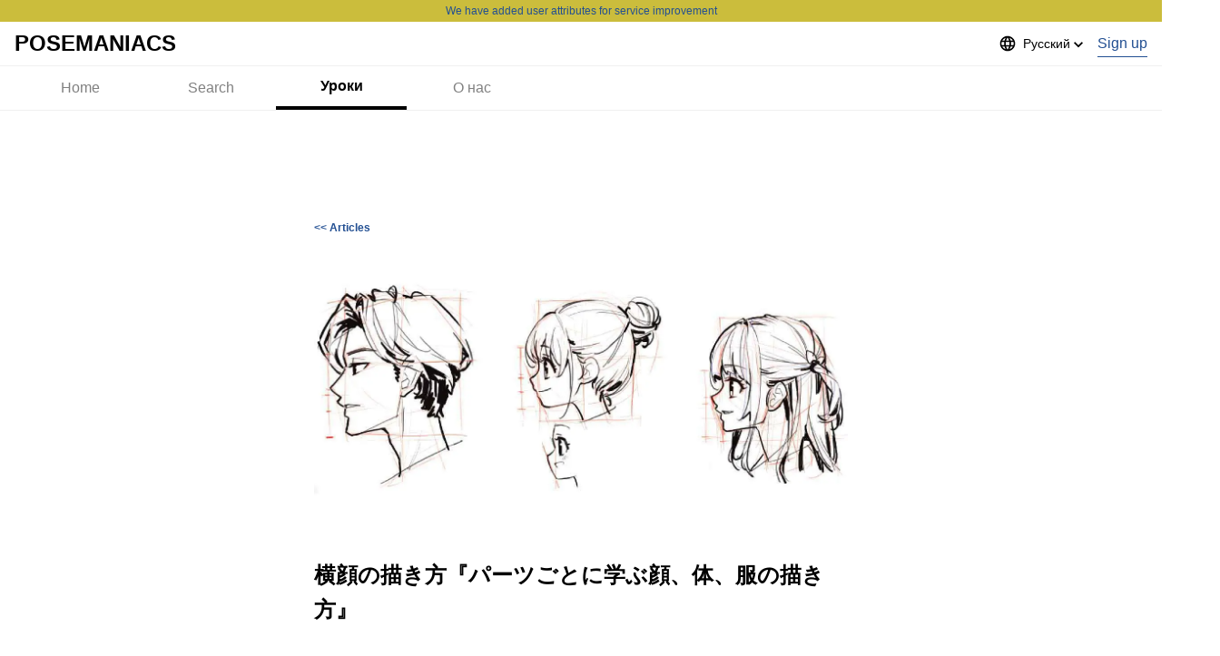

--- FILE ---
content_type: text/html; charset=utf-8
request_url: https://www.google.com/recaptcha/api2/aframe
body_size: 268
content:
<!DOCTYPE HTML><html><head><meta http-equiv="content-type" content="text/html; charset=UTF-8"></head><body><script nonce="8LnwaRtQFprZuCzH8kQn5g">/** Anti-fraud and anti-abuse applications only. See google.com/recaptcha */ try{var clients={'sodar':'https://pagead2.googlesyndication.com/pagead/sodar?'};window.addEventListener("message",function(a){try{if(a.source===window.parent){var b=JSON.parse(a.data);var c=clients[b['id']];if(c){var d=document.createElement('img');d.src=c+b['params']+'&rc='+(localStorage.getItem("rc::a")?sessionStorage.getItem("rc::b"):"");window.document.body.appendChild(d);sessionStorage.setItem("rc::e",parseInt(sessionStorage.getItem("rc::e")||0)+1);localStorage.setItem("rc::h",'1769023506725');}}}catch(b){}});window.parent.postMessage("_grecaptcha_ready", "*");}catch(b){}</script></body></html>

--- FILE ---
content_type: application/javascript; charset=utf-8
request_url: https://www.posemaniacs.com/_next/static/chunks/9819-1d9bde5f2f0758ab.js
body_size: 11448
content:
"use strict";(self.webpackChunk_N_E=self.webpackChunk_N_E||[]).push([[9819],{85184:function(e,t){Object.defineProperty(t,"__esModule",{value:!0}),t.default=function(e,t){var n=e<0?"-":"",r=Math.abs(e).toString();for(;r.length<t;)r="0"+r;return n+r},e.exports=t.default},47281:function(e,t){Object.defineProperty(t,"__esModule",{value:!0}),t.default=function(e,t){if(null==e)throw new TypeError("assign requires that input parameter not be null or undefined");for(var n in t=t||{})Object.prototype.hasOwnProperty.call(t,n)&&(e[n]=t[n]);return e},e.exports=t.default},92113:function(e,t,n){Object.defineProperty(t,"__esModule",{value:!0}),t.default=function(e){return(0,a.default)({},e)};var r,a=(r=n(47281))&&r.__esModule?r:{default:r};e.exports=t.default},50231:function(e,t,n){Object.defineProperty(t,"__esModule",{value:!0}),t.default=void 0;var r=l(n(27432)),a=l(n(38514)),i=l(n(71754)),o=l(n(2294)),u=l(n(78491)),d=l(n(44936)),s=l(n(85184));function l(e){return e&&e.__esModule?e:{default:e}}var f="midnight",c="noon",h="morning",m="afternoon",g="evening",w="night";function v(e,t){var n=e>0?"-":"+",r=Math.abs(e),a=Math.floor(r/60),i=r%60;if(0===i)return n+String(a);var o=t||"";return n+String(a)+o+(0,s.default)(i,2)}function b(e,t){return e%60===0?(e>0?"-":"+")+(0,s.default)(Math.abs(e)/60,2):y(e,t)}function y(e,t){var n=t||"",r=e>0?"-":"+",a=Math.abs(e);return r+(0,s.default)(Math.floor(a/60),2)+n+(0,s.default)(a%60,2)}var p={G:function(e,t,n){var r=e.getUTCFullYear()>0?1:0;switch(t){case"G":case"GG":case"GGG":return n.era(r,{width:"abbreviated"});case"GGGGG":return n.era(r,{width:"narrow"});default:return n.era(r,{width:"wide"})}},y:function(e,t,n){if("yo"===t){var a=e.getUTCFullYear(),i=a>0?a:1-a;return n.ordinalNumber(i,{unit:"year"})}return r.default.y(e,t)},Y:function(e,t,n,r){var a=(0,d.default)(e,r),i=a>0?a:1-a;if("YY"===t){var o=i%100;return(0,s.default)(o,2)}return"Yo"===t?n.ordinalNumber(i,{unit:"year"}):(0,s.default)(i,t.length)},R:function(e,t){var n=(0,o.default)(e);return(0,s.default)(n,t.length)},u:function(e,t){var n=e.getUTCFullYear();return(0,s.default)(n,t.length)},Q:function(e,t,n){var r=Math.ceil((e.getUTCMonth()+1)/3);switch(t){case"Q":return String(r);case"QQ":return(0,s.default)(r,2);case"Qo":return n.ordinalNumber(r,{unit:"quarter"});case"QQQ":return n.quarter(r,{width:"abbreviated",context:"formatting"});case"QQQQQ":return n.quarter(r,{width:"narrow",context:"formatting"});default:return n.quarter(r,{width:"wide",context:"formatting"})}},q:function(e,t,n){var r=Math.ceil((e.getUTCMonth()+1)/3);switch(t){case"q":return String(r);case"qq":return(0,s.default)(r,2);case"qo":return n.ordinalNumber(r,{unit:"quarter"});case"qqq":return n.quarter(r,{width:"abbreviated",context:"standalone"});case"qqqqq":return n.quarter(r,{width:"narrow",context:"standalone"});default:return n.quarter(r,{width:"wide",context:"standalone"})}},M:function(e,t,n){var a=e.getUTCMonth();switch(t){case"M":case"MM":return r.default.M(e,t);case"Mo":return n.ordinalNumber(a+1,{unit:"month"});case"MMM":return n.month(a,{width:"abbreviated",context:"formatting"});case"MMMMM":return n.month(a,{width:"narrow",context:"formatting"});default:return n.month(a,{width:"wide",context:"formatting"})}},L:function(e,t,n){var r=e.getUTCMonth();switch(t){case"L":return String(r+1);case"LL":return(0,s.default)(r+1,2);case"Lo":return n.ordinalNumber(r+1,{unit:"month"});case"LLL":return n.month(r,{width:"abbreviated",context:"standalone"});case"LLLLL":return n.month(r,{width:"narrow",context:"standalone"});default:return n.month(r,{width:"wide",context:"standalone"})}},w:function(e,t,n,r){var a=(0,u.default)(e,r);return"wo"===t?n.ordinalNumber(a,{unit:"week"}):(0,s.default)(a,t.length)},I:function(e,t,n){var r=(0,i.default)(e);return"Io"===t?n.ordinalNumber(r,{unit:"week"}):(0,s.default)(r,t.length)},d:function(e,t,n){return"do"===t?n.ordinalNumber(e.getUTCDate(),{unit:"date"}):r.default.d(e,t)},D:function(e,t,n){var r=(0,a.default)(e);return"Do"===t?n.ordinalNumber(r,{unit:"dayOfYear"}):(0,s.default)(r,t.length)},E:function(e,t,n){var r=e.getUTCDay();switch(t){case"E":case"EE":case"EEE":return n.day(r,{width:"abbreviated",context:"formatting"});case"EEEEE":return n.day(r,{width:"narrow",context:"formatting"});case"EEEEEE":return n.day(r,{width:"short",context:"formatting"});default:return n.day(r,{width:"wide",context:"formatting"})}},e:function(e,t,n,r){var a=e.getUTCDay(),i=(a-r.weekStartsOn+8)%7||7;switch(t){case"e":return String(i);case"ee":return(0,s.default)(i,2);case"eo":return n.ordinalNumber(i,{unit:"day"});case"eee":return n.day(a,{width:"abbreviated",context:"formatting"});case"eeeee":return n.day(a,{width:"narrow",context:"formatting"});case"eeeeee":return n.day(a,{width:"short",context:"formatting"});default:return n.day(a,{width:"wide",context:"formatting"})}},c:function(e,t,n,r){var a=e.getUTCDay(),i=(a-r.weekStartsOn+8)%7||7;switch(t){case"c":return String(i);case"cc":return(0,s.default)(i,t.length);case"co":return n.ordinalNumber(i,{unit:"day"});case"ccc":return n.day(a,{width:"abbreviated",context:"standalone"});case"ccccc":return n.day(a,{width:"narrow",context:"standalone"});case"cccccc":return n.day(a,{width:"short",context:"standalone"});default:return n.day(a,{width:"wide",context:"standalone"})}},i:function(e,t,n){var r=e.getUTCDay(),a=0===r?7:r;switch(t){case"i":return String(a);case"ii":return(0,s.default)(a,t.length);case"io":return n.ordinalNumber(a,{unit:"day"});case"iii":return n.day(r,{width:"abbreviated",context:"formatting"});case"iiiii":return n.day(r,{width:"narrow",context:"formatting"});case"iiiiii":return n.day(r,{width:"short",context:"formatting"});default:return n.day(r,{width:"wide",context:"formatting"})}},a:function(e,t,n){var r=e.getUTCHours()/12>=1?"pm":"am";switch(t){case"a":case"aa":return n.dayPeriod(r,{width:"abbreviated",context:"formatting"});case"aaa":return n.dayPeriod(r,{width:"abbreviated",context:"formatting"}).toLowerCase();case"aaaaa":return n.dayPeriod(r,{width:"narrow",context:"formatting"});default:return n.dayPeriod(r,{width:"wide",context:"formatting"})}},b:function(e,t,n){var r,a=e.getUTCHours();switch(r=12===a?c:0===a?f:a/12>=1?"pm":"am",t){case"b":case"bb":return n.dayPeriod(r,{width:"abbreviated",context:"formatting"});case"bbb":return n.dayPeriod(r,{width:"abbreviated",context:"formatting"}).toLowerCase();case"bbbbb":return n.dayPeriod(r,{width:"narrow",context:"formatting"});default:return n.dayPeriod(r,{width:"wide",context:"formatting"})}},B:function(e,t,n){var r,a=e.getUTCHours();switch(r=a>=17?g:a>=12?m:a>=4?h:w,t){case"B":case"BB":case"BBB":return n.dayPeriod(r,{width:"abbreviated",context:"formatting"});case"BBBBB":return n.dayPeriod(r,{width:"narrow",context:"formatting"});default:return n.dayPeriod(r,{width:"wide",context:"formatting"})}},h:function(e,t,n){if("ho"===t){var a=e.getUTCHours()%12;return 0===a&&(a=12),n.ordinalNumber(a,{unit:"hour"})}return r.default.h(e,t)},H:function(e,t,n){return"Ho"===t?n.ordinalNumber(e.getUTCHours(),{unit:"hour"}):r.default.H(e,t)},K:function(e,t,n){var r=e.getUTCHours()%12;return"Ko"===t?n.ordinalNumber(r,{unit:"hour"}):(0,s.default)(r,t.length)},k:function(e,t,n){var r=e.getUTCHours();return 0===r&&(r=24),"ko"===t?n.ordinalNumber(r,{unit:"hour"}):(0,s.default)(r,t.length)},m:function(e,t,n){return"mo"===t?n.ordinalNumber(e.getUTCMinutes(),{unit:"minute"}):r.default.m(e,t)},s:function(e,t,n){return"so"===t?n.ordinalNumber(e.getUTCSeconds(),{unit:"second"}):r.default.s(e,t)},S:function(e,t){return r.default.S(e,t)},X:function(e,t,n,r){var a=(r._originalDate||e).getTimezoneOffset();if(0===a)return"Z";switch(t){case"X":return b(a);case"XXXX":case"XX":return y(a);default:return y(a,":")}},x:function(e,t,n,r){var a=(r._originalDate||e).getTimezoneOffset();switch(t){case"x":return b(a);case"xxxx":case"xx":return y(a);default:return y(a,":")}},O:function(e,t,n,r){var a=(r._originalDate||e).getTimezoneOffset();switch(t){case"O":case"OO":case"OOO":return"GMT"+v(a,":");default:return"GMT"+y(a,":")}},z:function(e,t,n,r){var a=(r._originalDate||e).getTimezoneOffset();switch(t){case"z":case"zz":case"zzz":return"GMT"+v(a,":");default:return"GMT"+y(a,":")}},t:function(e,t,n,r){var a=r._originalDate||e,i=Math.floor(a.getTime()/1e3);return(0,s.default)(i,t.length)},T:function(e,t,n,r){var a=(r._originalDate||e).getTime();return(0,s.default)(a,t.length)}};t.default=p,e.exports=t.default},27432:function(e,t,n){Object.defineProperty(t,"__esModule",{value:!0}),t.default=void 0;var r,a=(r=n(85184))&&r.__esModule?r:{default:r};var i={y:function(e,t){var n=e.getUTCFullYear(),r=n>0?n:1-n;return(0,a.default)("yy"===t?r%100:r,t.length)},M:function(e,t){var n=e.getUTCMonth();return"M"===t?String(n+1):(0,a.default)(n+1,2)},d:function(e,t){return(0,a.default)(e.getUTCDate(),t.length)},a:function(e,t){var n=e.getUTCHours()/12>=1?"pm":"am";switch(t){case"a":case"aa":return n.toUpperCase();case"aaa":return n;case"aaaaa":return n[0];default:return"am"===n?"a.m.":"p.m."}},h:function(e,t){return(0,a.default)(e.getUTCHours()%12||12,t.length)},H:function(e,t){return(0,a.default)(e.getUTCHours(),t.length)},m:function(e,t){return(0,a.default)(e.getUTCMinutes(),t.length)},s:function(e,t){return(0,a.default)(e.getUTCSeconds(),t.length)},S:function(e,t){var n=t.length,r=e.getUTCMilliseconds(),i=Math.floor(r*Math.pow(10,n-3));return(0,a.default)(i,t.length)}};t.default=i,e.exports=t.default},1247:function(e,t){function n(e,t){switch(e){case"P":return t.date({width:"short"});case"PP":return t.date({width:"medium"});case"PPP":return t.date({width:"long"});default:return t.date({width:"full"})}}function r(e,t){switch(e){case"p":return t.time({width:"short"});case"pp":return t.time({width:"medium"});case"ppp":return t.time({width:"long"});default:return t.time({width:"full"})}}Object.defineProperty(t,"__esModule",{value:!0}),t.default=void 0;var a={p:r,P:function(e,t){var a,i=e.match(/(P+)(p+)?/),o=i[1],u=i[2];if(!u)return n(e,t);switch(o){case"P":a=t.dateTime({width:"short"});break;case"PP":a=t.dateTime({width:"medium"});break;case"PPP":a=t.dateTime({width:"long"});break;default:a=t.dateTime({width:"full"})}return a.replace("{{date}}",n(o,t)).replace("{{time}}",r(u,t))}};t.default=a,e.exports=t.default},96334:function(e,t){Object.defineProperty(t,"__esModule",{value:!0}),t.default=function(e){var t=new Date(Date.UTC(e.getFullYear(),e.getMonth(),e.getDate(),e.getHours(),e.getMinutes(),e.getSeconds(),e.getMilliseconds()));return t.setUTCFullYear(e.getFullYear()),e.getTime()-t.getTime()},e.exports=t.default},38514:function(e,t,n){Object.defineProperty(t,"__esModule",{value:!0}),t.default=function(e){(0,a.default)(1,arguments);var t=(0,r.default)(e),n=t.getTime();t.setUTCMonth(0,1),t.setUTCHours(0,0,0,0);var i=t.getTime(),u=n-i;return Math.floor(u/o)+1};var r=i(n(40380)),a=i(n(52119));function i(e){return e&&e.__esModule?e:{default:e}}var o=864e5;e.exports=t.default},71754:function(e,t,n){Object.defineProperty(t,"__esModule",{value:!0}),t.default=function(e){(0,o.default)(1,arguments);var t=(0,r.default)(e),n=(0,a.default)(t).getTime()-(0,i.default)(t).getTime();return Math.round(n/d)+1};var r=u(n(40380)),a=u(n(4214)),i=u(n(68731)),o=u(n(52119));function u(e){return e&&e.__esModule?e:{default:e}}var d=6048e5;e.exports=t.default},2294:function(e,t,n){Object.defineProperty(t,"__esModule",{value:!0}),t.default=function(e){(0,i.default)(1,arguments);var t=(0,r.default)(e),n=t.getUTCFullYear(),o=new Date(0);o.setUTCFullYear(n+1,0,4),o.setUTCHours(0,0,0,0);var u=(0,a.default)(o),d=new Date(0);d.setUTCFullYear(n,0,4),d.setUTCHours(0,0,0,0);var s=(0,a.default)(d);return t.getTime()>=u.getTime()?n+1:t.getTime()>=s.getTime()?n:n-1};var r=o(n(40380)),a=o(n(4214)),i=o(n(52119));function o(e){return e&&e.__esModule?e:{default:e}}e.exports=t.default},78491:function(e,t,n){Object.defineProperty(t,"__esModule",{value:!0}),t.default=function(e,t){(0,o.default)(1,arguments);var n=(0,r.default)(e),u=(0,a.default)(n,t).getTime()-(0,i.default)(n,t).getTime();return Math.round(u/d)+1};var r=u(n(40380)),a=u(n(10928)),i=u(n(59403)),o=u(n(52119));function u(e){return e&&e.__esModule?e:{default:e}}var d=6048e5;e.exports=t.default},44936:function(e,t,n){Object.defineProperty(t,"__esModule",{value:!0}),t.default=function(e,t){(0,o.default)(1,arguments);var n=(0,a.default)(e,t),u=n.getUTCFullYear(),d=t||{},s=d.locale,l=s&&s.options&&s.options.firstWeekContainsDate,f=null==l?1:(0,r.default)(l),c=null==d.firstWeekContainsDate?f:(0,r.default)(d.firstWeekContainsDate);if(!(c>=1&&c<=7))throw new RangeError("firstWeekContainsDate must be between 1 and 7 inclusively");var h=new Date(0);h.setUTCFullYear(u+1,0,c),h.setUTCHours(0,0,0,0);var m=(0,i.default)(h,t),g=new Date(0);g.setUTCFullYear(u,0,c),g.setUTCHours(0,0,0,0);var w=(0,i.default)(g,t);return n.getTime()>=m.getTime()?u+1:n.getTime()>=w.getTime()?u:u-1};var r=u(n(80171)),a=u(n(40380)),i=u(n(10928)),o=u(n(52119));function u(e){return e&&e.__esModule?e:{default:e}}e.exports=t.default},9598:function(e,t){Object.defineProperty(t,"__esModule",{value:!0}),t.isProtectedDayOfYearToken=function(e){return-1!==n.indexOf(e)},t.isProtectedWeekYearToken=function(e){return-1!==r.indexOf(e)},t.throwProtectedError=function(e,t,n){if("YYYY"===e)throw new RangeError("Use `yyyy` instead of `YYYY` (in `".concat(t,"`) for formatting years to the input `").concat(n,"`; see: https://git.io/fxCyr"));if("YY"===e)throw new RangeError("Use `yy` instead of `YY` (in `".concat(t,"`) for formatting years to the input `").concat(n,"`; see: https://git.io/fxCyr"));if("D"===e)throw new RangeError("Use `d` instead of `D` (in `".concat(t,"`) for formatting days of the month to the input `").concat(n,"`; see: https://git.io/fxCyr"));if("DD"===e)throw new RangeError("Use `dd` instead of `DD` (in `".concat(t,"`) for formatting days of the month to the input `").concat(n,"`; see: https://git.io/fxCyr"))};var n=["D","DD"],r=["YY","YYYY"]},52119:function(e,t){Object.defineProperty(t,"__esModule",{value:!0}),t.default=function(e,t){if(t.length<e)throw new TypeError(e+" argument"+(e>1?"s":"")+" required, but only "+t.length+" present")},e.exports=t.default},4214:function(e,t,n){Object.defineProperty(t,"__esModule",{value:!0}),t.default=function(e){(0,a.default)(1,arguments);var t=1,n=(0,r.default)(e),i=n.getUTCDay(),o=(i<t?7:0)+i-t;return n.setUTCDate(n.getUTCDate()-o),n.setUTCHours(0,0,0,0),n};var r=i(n(40380)),a=i(n(52119));function i(e){return e&&e.__esModule?e:{default:e}}e.exports=t.default},68731:function(e,t,n){Object.defineProperty(t,"__esModule",{value:!0}),t.default=function(e){(0,i.default)(1,arguments);var t=(0,r.default)(e),n=new Date(0);n.setUTCFullYear(t,0,4),n.setUTCHours(0,0,0,0);var o=(0,a.default)(n);return o};var r=o(n(2294)),a=o(n(4214)),i=o(n(52119));function o(e){return e&&e.__esModule?e:{default:e}}e.exports=t.default},10928:function(e,t,n){Object.defineProperty(t,"__esModule",{value:!0}),t.default=function(e,t){(0,i.default)(1,arguments);var n=t||{},o=n.locale,u=o&&o.options&&o.options.weekStartsOn,d=null==u?0:(0,r.default)(u),s=null==n.weekStartsOn?d:(0,r.default)(n.weekStartsOn);if(!(s>=0&&s<=6))throw new RangeError("weekStartsOn must be between 0 and 6 inclusively");var l=(0,a.default)(e),f=l.getUTCDay(),c=(f<s?7:0)+f-s;return l.setUTCDate(l.getUTCDate()-c),l.setUTCHours(0,0,0,0),l};var r=o(n(80171)),a=o(n(40380)),i=o(n(52119));function o(e){return e&&e.__esModule?e:{default:e}}e.exports=t.default},59403:function(e,t,n){Object.defineProperty(t,"__esModule",{value:!0}),t.default=function(e,t){(0,o.default)(1,arguments);var n=t||{},u=n.locale,d=u&&u.options&&u.options.firstWeekContainsDate,s=null==d?1:(0,r.default)(d),l=null==n.firstWeekContainsDate?s:(0,r.default)(n.firstWeekContainsDate),f=(0,a.default)(e,t),c=new Date(0);c.setUTCFullYear(f,0,l),c.setUTCHours(0,0,0,0);var h=(0,i.default)(c,t);return h};var r=u(n(80171)),a=u(n(44936)),i=u(n(10928)),o=u(n(52119));function u(e){return e&&e.__esModule?e:{default:e}}e.exports=t.default},80171:function(e,t){Object.defineProperty(t,"__esModule",{value:!0}),t.default=function(e){if(null===e||!0===e||!1===e)return NaN;var t=Number(e);if(isNaN(t))return t;return t<0?Math.ceil(t):Math.floor(t)},e.exports=t.default},61980:function(e,t,n){Object.defineProperty(t,"__esModule",{value:!0}),t.default=function(e,t){(0,i.default)(2,arguments);var n=(0,a.default)(e).getTime(),o=(0,r.default)(t);return new Date(n+o)};var r=o(n(80171)),a=o(n(40380)),i=o(n(52119));function o(e){return e&&e.__esModule?e:{default:e}}e.exports=t.default},60649:function(e,t,n){function r(e,t){for(var n=e<0?"-":"",r=Math.abs(e).toString();r.length<t;)r="0"+r;return n+r}n.d(t,{Z:function(){return r}})},43037:function(e,t,n){function r(e,t){if(t.length<e)throw new TypeError(e+" argument"+(e>1?"s":"")+" required, but only "+t.length+" present")}n.d(t,{Z:function(){return r}})},73637:function(e,t,n){n.d(t,{Z:function(){return oe}});var r=n(83689),a={lessThanXSeconds:{one:"less than a second",other:"less than {{count}} seconds"},xSeconds:{one:"1 second",other:"{{count}} seconds"},halfAMinute:"half a minute",lessThanXMinutes:{one:"less than a minute",other:"less than {{count}} minutes"},xMinutes:{one:"1 minute",other:"{{count}} minutes"},aboutXHours:{one:"about 1 hour",other:"about {{count}} hours"},xHours:{one:"1 hour",other:"{{count}} hours"},xDays:{one:"1 day",other:"{{count}} days"},aboutXWeeks:{one:"about 1 week",other:"about {{count}} weeks"},xWeeks:{one:"1 week",other:"{{count}} weeks"},aboutXMonths:{one:"about 1 month",other:"about {{count}} months"},xMonths:{one:"1 month",other:"{{count}} months"},aboutXYears:{one:"about 1 year",other:"about {{count}} years"},xYears:{one:"1 year",other:"{{count}} years"},overXYears:{one:"over 1 year",other:"over {{count}} years"},almostXYears:{one:"almost 1 year",other:"almost {{count}} years"}},i=function(e,t,n){var r,i=a[e];return r="string"===typeof i?i:1===t?i.one:i.other.replace("{{count}}",t.toString()),null!==n&&void 0!==n&&n.addSuffix?n.comparison&&n.comparison>0?"in "+r:r+" ago":r};function o(e){return function(){var t=arguments.length>0&&void 0!==arguments[0]?arguments[0]:{},n=t.width?String(t.width):e.defaultWidth,r=e.formats[n]||e.formats[e.defaultWidth];return r}}var u={date:o({formats:{full:"EEEE, MMMM do, y",long:"MMMM do, y",medium:"MMM d, y",short:"MM/dd/yyyy"},defaultWidth:"full"}),time:o({formats:{full:"h:mm:ss a zzzz",long:"h:mm:ss a z",medium:"h:mm:ss a",short:"h:mm a"},defaultWidth:"full"}),dateTime:o({formats:{full:"{{date}} 'at' {{time}}",long:"{{date}} 'at' {{time}}",medium:"{{date}}, {{time}}",short:"{{date}}, {{time}}"},defaultWidth:"full"})},d={lastWeek:"'last' eeee 'at' p",yesterday:"'yesterday at' p",today:"'today at' p",tomorrow:"'tomorrow at' p",nextWeek:"eeee 'at' p",other:"P"},s=function(e,t,n,r){return d[e]};function l(e){return function(t,n){var r,a=n||{};if("formatting"===(a.context?String(a.context):"standalone")&&e.formattingValues){var i=e.defaultFormattingWidth||e.defaultWidth,o=a.width?String(a.width):i;r=e.formattingValues[o]||e.formattingValues[i]}else{var u=e.defaultWidth,d=a.width?String(a.width):e.defaultWidth;r=e.values[d]||e.values[u]}return r[e.argumentCallback?e.argumentCallback(t):t]}}var f={ordinalNumber:function(e,t){var n=Number(e),r=n%100;if(r>20||r<10)switch(r%10){case 1:return n+"st";case 2:return n+"nd";case 3:return n+"rd"}return n+"th"},era:l({values:{narrow:["B","A"],abbreviated:["BC","AD"],wide:["Before Christ","Anno Domini"]},defaultWidth:"wide"}),quarter:l({values:{narrow:["1","2","3","4"],abbreviated:["Q1","Q2","Q3","Q4"],wide:["1st quarter","2nd quarter","3rd quarter","4th quarter"]},defaultWidth:"wide",argumentCallback:function(e){return e-1}}),month:l({values:{narrow:["J","F","M","A","M","J","J","A","S","O","N","D"],abbreviated:["Jan","Feb","Mar","Apr","May","Jun","Jul","Aug","Sep","Oct","Nov","Dec"],wide:["January","February","March","April","May","June","July","August","September","October","November","December"]},defaultWidth:"wide"}),day:l({values:{narrow:["S","M","T","W","T","F","S"],short:["Su","Mo","Tu","We","Th","Fr","Sa"],abbreviated:["Sun","Mon","Tue","Wed","Thu","Fri","Sat"],wide:["Sunday","Monday","Tuesday","Wednesday","Thursday","Friday","Saturday"]},defaultWidth:"wide"}),dayPeriod:l({values:{narrow:{am:"a",pm:"p",midnight:"mi",noon:"n",morning:"morning",afternoon:"afternoon",evening:"evening",night:"night"},abbreviated:{am:"AM",pm:"PM",midnight:"midnight",noon:"noon",morning:"morning",afternoon:"afternoon",evening:"evening",night:"night"},wide:{am:"a.m.",pm:"p.m.",midnight:"midnight",noon:"noon",morning:"morning",afternoon:"afternoon",evening:"evening",night:"night"}},defaultWidth:"wide",formattingValues:{narrow:{am:"a",pm:"p",midnight:"mi",noon:"n",morning:"in the morning",afternoon:"in the afternoon",evening:"in the evening",night:"at night"},abbreviated:{am:"AM",pm:"PM",midnight:"midnight",noon:"noon",morning:"in the morning",afternoon:"in the afternoon",evening:"in the evening",night:"at night"},wide:{am:"a.m.",pm:"p.m.",midnight:"midnight",noon:"noon",morning:"in the morning",afternoon:"in the afternoon",evening:"in the evening",night:"at night"}},defaultFormattingWidth:"wide"})};function c(e){return function(t){var n=arguments.length>1&&void 0!==arguments[1]?arguments[1]:{},r=n.width,a=r&&e.matchPatterns[r]||e.matchPatterns[e.defaultMatchWidth],i=t.match(a);if(!i)return null;var o,u=i[0],d=r&&e.parsePatterns[r]||e.parsePatterns[e.defaultParseWidth],s=Array.isArray(d)?m(d,(function(e){return e.test(u)})):h(d,(function(e){return e.test(u)}));o=e.valueCallback?e.valueCallback(s):s,o=n.valueCallback?n.valueCallback(o):o;var l=t.slice(u.length);return{value:o,rest:l}}}function h(e,t){for(var n in e)if(e.hasOwnProperty(n)&&t(e[n]))return n}function m(e,t){for(var n=0;n<e.length;n++)if(t(e[n]))return n}var g,w={ordinalNumber:(g={matchPattern:/^(\d+)(th|st|nd|rd)?/i,parsePattern:/\d+/i,valueCallback:function(e){return parseInt(e,10)}},function(e){var t=arguments.length>1&&void 0!==arguments[1]?arguments[1]:{},n=e.match(g.matchPattern);if(!n)return null;var r=n[0],a=e.match(g.parsePattern);if(!a)return null;var i=g.valueCallback?g.valueCallback(a[0]):a[0];i=t.valueCallback?t.valueCallback(i):i;var o=e.slice(r.length);return{value:i,rest:o}}),era:c({matchPatterns:{narrow:/^(b|a)/i,abbreviated:/^(b\.?\s?c\.?|b\.?\s?c\.?\s?e\.?|a\.?\s?d\.?|c\.?\s?e\.?)/i,wide:/^(before christ|before common era|anno domini|common era)/i},defaultMatchWidth:"wide",parsePatterns:{any:[/^b/i,/^(a|c)/i]},defaultParseWidth:"any"}),quarter:c({matchPatterns:{narrow:/^[1234]/i,abbreviated:/^q[1234]/i,wide:/^[1234](th|st|nd|rd)? quarter/i},defaultMatchWidth:"wide",parsePatterns:{any:[/1/i,/2/i,/3/i,/4/i]},defaultParseWidth:"any",valueCallback:function(e){return e+1}}),month:c({matchPatterns:{narrow:/^[jfmasond]/i,abbreviated:/^(jan|feb|mar|apr|may|jun|jul|aug|sep|oct|nov|dec)/i,wide:/^(january|february|march|april|may|june|july|august|september|october|november|december)/i},defaultMatchWidth:"wide",parsePatterns:{narrow:[/^j/i,/^f/i,/^m/i,/^a/i,/^m/i,/^j/i,/^j/i,/^a/i,/^s/i,/^o/i,/^n/i,/^d/i],any:[/^ja/i,/^f/i,/^mar/i,/^ap/i,/^may/i,/^jun/i,/^jul/i,/^au/i,/^s/i,/^o/i,/^n/i,/^d/i]},defaultParseWidth:"any"}),day:c({matchPatterns:{narrow:/^[smtwf]/i,short:/^(su|mo|tu|we|th|fr|sa)/i,abbreviated:/^(sun|mon|tue|wed|thu|fri|sat)/i,wide:/^(sunday|monday|tuesday|wednesday|thursday|friday|saturday)/i},defaultMatchWidth:"wide",parsePatterns:{narrow:[/^s/i,/^m/i,/^t/i,/^w/i,/^t/i,/^f/i,/^s/i],any:[/^su/i,/^m/i,/^tu/i,/^w/i,/^th/i,/^f/i,/^sa/i]},defaultParseWidth:"any"}),dayPeriod:c({matchPatterns:{narrow:/^(a|p|mi|n|(in the|at) (morning|afternoon|evening|night))/i,any:/^([ap]\.?\s?m\.?|midnight|noon|(in the|at) (morning|afternoon|evening|night))/i},defaultMatchWidth:"any",parsePatterns:{any:{am:/^a/i,pm:/^p/i,midnight:/^mi/i,noon:/^no/i,morning:/morning/i,afternoon:/afternoon/i,evening:/evening/i,night:/night/i}},defaultParseWidth:"any"})},v={code:"en-US",formatDistance:i,formatLong:u,formatRelative:s,localize:f,match:w,options:{weekStartsOn:0,firstWeekContainsDate:1}};function b(e){if(null===e||!0===e||!1===e)return NaN;var t=Number(e);return isNaN(t)?t:t<0?Math.ceil(t):Math.floor(t)}var y=n(62084),p=n(43037);function M(e,t){(0,p.Z)(2,arguments);var n=(0,y.Z)(e).getTime(),r=b(t);return new Date(n+r)}function T(e,t){(0,p.Z)(2,arguments);var n=b(t);return M(e,-n)}var D=n(60649),C={y:function(e,t){var n=e.getUTCFullYear(),r=n>0?n:1-n;return(0,D.Z)("yy"===t?r%100:r,t.length)},M:function(e,t){var n=e.getUTCMonth();return"M"===t?String(n+1):(0,D.Z)(n+1,2)},d:function(e,t){return(0,D.Z)(e.getUTCDate(),t.length)},a:function(e,t){var n=e.getUTCHours()/12>=1?"pm":"am";switch(t){case"a":case"aa":return n.toUpperCase();case"aaa":return n;case"aaaaa":return n[0];default:return"am"===n?"a.m.":"p.m."}},h:function(e,t){return(0,D.Z)(e.getUTCHours()%12||12,t.length)},H:function(e,t){return(0,D.Z)(e.getUTCHours(),t.length)},m:function(e,t){return(0,D.Z)(e.getUTCMinutes(),t.length)},s:function(e,t){return(0,D.Z)(e.getUTCSeconds(),t.length)},S:function(e,t){var n=t.length,r=e.getUTCMilliseconds(),a=Math.floor(r*Math.pow(10,n-3));return(0,D.Z)(a,t.length)}},x=864e5;function P(e){(0,p.Z)(1,arguments);var t=1,n=(0,y.Z)(e),r=n.getUTCDay(),a=(r<t?7:0)+r-t;return n.setUTCDate(n.getUTCDate()-a),n.setUTCHours(0,0,0,0),n}function U(e){(0,p.Z)(1,arguments);var t=(0,y.Z)(e),n=t.getUTCFullYear(),r=new Date(0);r.setUTCFullYear(n+1,0,4),r.setUTCHours(0,0,0,0);var a=P(r),i=new Date(0);i.setUTCFullYear(n,0,4),i.setUTCHours(0,0,0,0);var o=P(i);return t.getTime()>=a.getTime()?n+1:t.getTime()>=o.getTime()?n:n-1}function _(e){(0,p.Z)(1,arguments);var t=U(e),n=new Date(0);n.setUTCFullYear(t,0,4),n.setUTCHours(0,0,0,0);var r=P(n);return r}var S=6048e5;function Y(e,t){(0,p.Z)(1,arguments);var n=t||{},r=n.locale,a=r&&r.options&&r.options.weekStartsOn,i=null==a?0:b(a),o=null==n.weekStartsOn?i:b(n.weekStartsOn);if(!(o>=0&&o<=6))throw new RangeError("weekStartsOn must be between 0 and 6 inclusively");var u=(0,y.Z)(e),d=u.getUTCDay(),s=(d<o?7:0)+d-o;return u.setUTCDate(u.getUTCDate()-s),u.setUTCHours(0,0,0,0),u}function k(e,t){(0,p.Z)(1,arguments);var n=(0,y.Z)(e,t),r=n.getUTCFullYear(),a=t||{},i=a.locale,o=i&&i.options&&i.options.firstWeekContainsDate,u=null==o?1:b(o),d=null==a.firstWeekContainsDate?u:b(a.firstWeekContainsDate);if(!(d>=1&&d<=7))throw new RangeError("firstWeekContainsDate must be between 1 and 7 inclusively");var s=new Date(0);s.setUTCFullYear(r+1,0,d),s.setUTCHours(0,0,0,0);var l=Y(s,t),f=new Date(0);f.setUTCFullYear(r,0,d),f.setUTCHours(0,0,0,0);var c=Y(f,t);return n.getTime()>=l.getTime()?r+1:n.getTime()>=c.getTime()?r:r-1}function N(e,t){(0,p.Z)(1,arguments);var n=t||{},r=n.locale,a=r&&r.options&&r.options.firstWeekContainsDate,i=null==a?1:b(a),o=null==n.firstWeekContainsDate?i:b(n.firstWeekContainsDate),u=k(e,t),d=new Date(0);d.setUTCFullYear(u,0,o),d.setUTCHours(0,0,0,0);var s=Y(d,t);return s}var O=6048e5;var Z="midnight",W="noon",j="morning",E="afternoon",H="evening",F="night",q={G:function(e,t,n){var r=e.getUTCFullYear()>0?1:0;switch(t){case"G":case"GG":case"GGG":return n.era(r,{width:"abbreviated"});case"GGGGG":return n.era(r,{width:"narrow"});default:return n.era(r,{width:"wide"})}},y:function(e,t,n){if("yo"===t){var r=e.getUTCFullYear(),a=r>0?r:1-r;return n.ordinalNumber(a,{unit:"year"})}return C.y(e,t)},Y:function(e,t,n,r){var a=k(e,r),i=a>0?a:1-a;if("YY"===t){var o=i%100;return(0,D.Z)(o,2)}return"Yo"===t?n.ordinalNumber(i,{unit:"year"}):(0,D.Z)(i,t.length)},R:function(e,t){var n=U(e);return(0,D.Z)(n,t.length)},u:function(e,t){var n=e.getUTCFullYear();return(0,D.Z)(n,t.length)},Q:function(e,t,n){var r=Math.ceil((e.getUTCMonth()+1)/3);switch(t){case"Q":return String(r);case"QQ":return(0,D.Z)(r,2);case"Qo":return n.ordinalNumber(r,{unit:"quarter"});case"QQQ":return n.quarter(r,{width:"abbreviated",context:"formatting"});case"QQQQQ":return n.quarter(r,{width:"narrow",context:"formatting"});default:return n.quarter(r,{width:"wide",context:"formatting"})}},q:function(e,t,n){var r=Math.ceil((e.getUTCMonth()+1)/3);switch(t){case"q":return String(r);case"qq":return(0,D.Z)(r,2);case"qo":return n.ordinalNumber(r,{unit:"quarter"});case"qqq":return n.quarter(r,{width:"abbreviated",context:"standalone"});case"qqqqq":return n.quarter(r,{width:"narrow",context:"standalone"});default:return n.quarter(r,{width:"wide",context:"standalone"})}},M:function(e,t,n){var r=e.getUTCMonth();switch(t){case"M":case"MM":return C.M(e,t);case"Mo":return n.ordinalNumber(r+1,{unit:"month"});case"MMM":return n.month(r,{width:"abbreviated",context:"formatting"});case"MMMMM":return n.month(r,{width:"narrow",context:"formatting"});default:return n.month(r,{width:"wide",context:"formatting"})}},L:function(e,t,n){var r=e.getUTCMonth();switch(t){case"L":return String(r+1);case"LL":return(0,D.Z)(r+1,2);case"Lo":return n.ordinalNumber(r+1,{unit:"month"});case"LLL":return n.month(r,{width:"abbreviated",context:"standalone"});case"LLLLL":return n.month(r,{width:"narrow",context:"standalone"});default:return n.month(r,{width:"wide",context:"standalone"})}},w:function(e,t,n,r){var a=function(e,t){(0,p.Z)(1,arguments);var n=(0,y.Z)(e),r=Y(n,t).getTime()-N(n,t).getTime();return Math.round(r/O)+1}(e,r);return"wo"===t?n.ordinalNumber(a,{unit:"week"}):(0,D.Z)(a,t.length)},I:function(e,t,n){var r=function(e){(0,p.Z)(1,arguments);var t=(0,y.Z)(e),n=P(t).getTime()-_(t).getTime();return Math.round(n/S)+1}(e);return"Io"===t?n.ordinalNumber(r,{unit:"week"}):(0,D.Z)(r,t.length)},d:function(e,t,n){return"do"===t?n.ordinalNumber(e.getUTCDate(),{unit:"date"}):C.d(e,t)},D:function(e,t,n){var r=function(e){(0,p.Z)(1,arguments);var t=(0,y.Z)(e),n=t.getTime();t.setUTCMonth(0,1),t.setUTCHours(0,0,0,0);var r=t.getTime(),a=n-r;return Math.floor(a/x)+1}(e);return"Do"===t?n.ordinalNumber(r,{unit:"dayOfYear"}):(0,D.Z)(r,t.length)},E:function(e,t,n){var r=e.getUTCDay();switch(t){case"E":case"EE":case"EEE":return n.day(r,{width:"abbreviated",context:"formatting"});case"EEEEE":return n.day(r,{width:"narrow",context:"formatting"});case"EEEEEE":return n.day(r,{width:"short",context:"formatting"});default:return n.day(r,{width:"wide",context:"formatting"})}},e:function(e,t,n,r){var a=e.getUTCDay(),i=(a-r.weekStartsOn+8)%7||7;switch(t){case"e":return String(i);case"ee":return(0,D.Z)(i,2);case"eo":return n.ordinalNumber(i,{unit:"day"});case"eee":return n.day(a,{width:"abbreviated",context:"formatting"});case"eeeee":return n.day(a,{width:"narrow",context:"formatting"});case"eeeeee":return n.day(a,{width:"short",context:"formatting"});default:return n.day(a,{width:"wide",context:"formatting"})}},c:function(e,t,n,r){var a=e.getUTCDay(),i=(a-r.weekStartsOn+8)%7||7;switch(t){case"c":return String(i);case"cc":return(0,D.Z)(i,t.length);case"co":return n.ordinalNumber(i,{unit:"day"});case"ccc":return n.day(a,{width:"abbreviated",context:"standalone"});case"ccccc":return n.day(a,{width:"narrow",context:"standalone"});case"cccccc":return n.day(a,{width:"short",context:"standalone"});default:return n.day(a,{width:"wide",context:"standalone"})}},i:function(e,t,n){var r=e.getUTCDay(),a=0===r?7:r;switch(t){case"i":return String(a);case"ii":return(0,D.Z)(a,t.length);case"io":return n.ordinalNumber(a,{unit:"day"});case"iii":return n.day(r,{width:"abbreviated",context:"formatting"});case"iiiii":return n.day(r,{width:"narrow",context:"formatting"});case"iiiiii":return n.day(r,{width:"short",context:"formatting"});default:return n.day(r,{width:"wide",context:"formatting"})}},a:function(e,t,n){var r=e.getUTCHours()/12>=1?"pm":"am";switch(t){case"a":case"aa":return n.dayPeriod(r,{width:"abbreviated",context:"formatting"});case"aaa":return n.dayPeriod(r,{width:"abbreviated",context:"formatting"}).toLowerCase();case"aaaaa":return n.dayPeriod(r,{width:"narrow",context:"formatting"});default:return n.dayPeriod(r,{width:"wide",context:"formatting"})}},b:function(e,t,n){var r,a=e.getUTCHours();switch(r=12===a?W:0===a?Z:a/12>=1?"pm":"am",t){case"b":case"bb":return n.dayPeriod(r,{width:"abbreviated",context:"formatting"});case"bbb":return n.dayPeriod(r,{width:"abbreviated",context:"formatting"}).toLowerCase();case"bbbbb":return n.dayPeriod(r,{width:"narrow",context:"formatting"});default:return n.dayPeriod(r,{width:"wide",context:"formatting"})}},B:function(e,t,n){var r,a=e.getUTCHours();switch(r=a>=17?H:a>=12?E:a>=4?j:F,t){case"B":case"BB":case"BBB":return n.dayPeriod(r,{width:"abbreviated",context:"formatting"});case"BBBBB":return n.dayPeriod(r,{width:"narrow",context:"formatting"});default:return n.dayPeriod(r,{width:"wide",context:"formatting"})}},h:function(e,t,n){if("ho"===t){var r=e.getUTCHours()%12;return 0===r&&(r=12),n.ordinalNumber(r,{unit:"hour"})}return C.h(e,t)},H:function(e,t,n){return"Ho"===t?n.ordinalNumber(e.getUTCHours(),{unit:"hour"}):C.H(e,t)},K:function(e,t,n){var r=e.getUTCHours()%12;return"Ko"===t?n.ordinalNumber(r,{unit:"hour"}):(0,D.Z)(r,t.length)},k:function(e,t,n){var r=e.getUTCHours();return 0===r&&(r=24),"ko"===t?n.ordinalNumber(r,{unit:"hour"}):(0,D.Z)(r,t.length)},m:function(e,t,n){return"mo"===t?n.ordinalNumber(e.getUTCMinutes(),{unit:"minute"}):C.m(e,t)},s:function(e,t,n){return"so"===t?n.ordinalNumber(e.getUTCSeconds(),{unit:"second"}):C.s(e,t)},S:function(e,t){return C.S(e,t)},X:function(e,t,n,r){var a=(r._originalDate||e).getTimezoneOffset();if(0===a)return"Z";switch(t){case"X":return X(a);case"XXXX":case"XX":return L(a);default:return L(a,":")}},x:function(e,t,n,r){var a=(r._originalDate||e).getTimezoneOffset();switch(t){case"x":return X(a);case"xxxx":case"xx":return L(a);default:return L(a,":")}},O:function(e,t,n,r){var a=(r._originalDate||e).getTimezoneOffset();switch(t){case"O":case"OO":case"OOO":return"GMT"+z(a,":");default:return"GMT"+L(a,":")}},z:function(e,t,n,r){var a=(r._originalDate||e).getTimezoneOffset();switch(t){case"z":case"zz":case"zzz":return"GMT"+z(a,":");default:return"GMT"+L(a,":")}},t:function(e,t,n,r){var a=r._originalDate||e,i=Math.floor(a.getTime()/1e3);return(0,D.Z)(i,t.length)},T:function(e,t,n,r){var a=(r._originalDate||e).getTime();return(0,D.Z)(a,t.length)}};function z(e,t){var n=e>0?"-":"+",r=Math.abs(e),a=Math.floor(r/60),i=r%60;if(0===i)return n+String(a);var o=t||"";return n+String(a)+o+(0,D.Z)(i,2)}function X(e,t){return e%60===0?(e>0?"-":"+")+(0,D.Z)(Math.abs(e)/60,2):L(e,t)}function L(e,t){var n=t||"",r=e>0?"-":"+",a=Math.abs(e);return r+(0,D.Z)(Math.floor(a/60),2)+n+(0,D.Z)(a%60,2)}var A=q;function Q(e,t){switch(e){case"P":return t.date({width:"short"});case"PP":return t.date({width:"medium"});case"PPP":return t.date({width:"long"});default:return t.date({width:"full"})}}function I(e,t){switch(e){case"p":return t.time({width:"short"});case"pp":return t.time({width:"medium"});case"ppp":return t.time({width:"long"});default:return t.time({width:"full"})}}var G={p:I,P:function(e,t){var n,r=e.match(/(P+)(p+)?/),a=r[1],i=r[2];if(!i)return Q(e,t);switch(a){case"P":n=t.dateTime({width:"short"});break;case"PP":n=t.dateTime({width:"medium"});break;case"PPP":n=t.dateTime({width:"long"});break;default:n=t.dateTime({width:"full"})}return n.replace("{{date}}",Q(a,t)).replace("{{time}}",I(i,t))}},R=G;function B(e){var t=new Date(Date.UTC(e.getFullYear(),e.getMonth(),e.getDate(),e.getHours(),e.getMinutes(),e.getSeconds(),e.getMilliseconds()));return t.setUTCFullYear(e.getFullYear()),e.getTime()-t.getTime()}var $=["D","DD"],J=["YY","YYYY"];function V(e){return-1!==$.indexOf(e)}function K(e){return-1!==J.indexOf(e)}function ee(e,t,n){if("YYYY"===e)throw new RangeError("Use `yyyy` instead of `YYYY` (in `".concat(t,"`) for formatting years to the input `").concat(n,"`; see: https://git.io/fxCyr"));if("YY"===e)throw new RangeError("Use `yy` instead of `YY` (in `".concat(t,"`) for formatting years to the input `").concat(n,"`; see: https://git.io/fxCyr"));if("D"===e)throw new RangeError("Use `d` instead of `D` (in `".concat(t,"`) for formatting days of the month to the input `").concat(n,"`; see: https://git.io/fxCyr"));if("DD"===e)throw new RangeError("Use `dd` instead of `DD` (in `".concat(t,"`) for formatting days of the month to the input `").concat(n,"`; see: https://git.io/fxCyr"))}var te=/[yYQqMLwIdDecihHKkms]o|(\w)\1*|''|'(''|[^'])+('|$)|./g,ne=/P+p+|P+|p+|''|'(''|[^'])+('|$)|./g,re=/^'([^]*?)'?$/,ae=/''/g,ie=/[a-zA-Z]/;function oe(e,t,n){(0,p.Z)(2,arguments);var a=String(t),i=n||{},o=i.locale||v,u=o.options&&o.options.firstWeekContainsDate,d=null==u?1:b(u),s=null==i.firstWeekContainsDate?d:b(i.firstWeekContainsDate);if(!(s>=1&&s<=7))throw new RangeError("firstWeekContainsDate must be between 1 and 7 inclusively");var l=o.options&&o.options.weekStartsOn,f=null==l?0:b(l),c=null==i.weekStartsOn?f:b(i.weekStartsOn);if(!(c>=0&&c<=6))throw new RangeError("weekStartsOn must be between 0 and 6 inclusively");if(!o.localize)throw new RangeError("locale must contain localize property");if(!o.formatLong)throw new RangeError("locale must contain formatLong property");var h=(0,y.Z)(e);if(!(0,r.Z)(h))throw new RangeError("Invalid time value");var m=B(h),g=T(h,m),w={firstWeekContainsDate:s,weekStartsOn:c,locale:o,_originalDate:h},M=a.match(ne).map((function(e){var t=e[0];return"p"===t||"P"===t?(0,R[t])(e,o.formatLong,w):e})).join("").match(te).map((function(n){if("''"===n)return"'";var r=n[0];if("'"===r)return ue(n);var a=A[r];if(a)return!i.useAdditionalWeekYearTokens&&K(n)&&ee(n,t,e),!i.useAdditionalDayOfYearTokens&&V(n)&&ee(n,t,e),a(g,n,o.localize,w);if(r.match(ie))throw new RangeError("Format string contains an unescaped latin alphabet character `"+r+"`");return n})).join("");return M}function ue(e){return e.match(re)[1].replace(ae,"'")}},89169:function(e,t,n){n.d(t,{Z:function(){return o}});var r=n(62084),a=n(83689),i=n(60649);function o(e,t){if(arguments.length<1)throw new TypeError("1 argument required, but only ".concat(arguments.length," present"));var n=(0,r.Z)(e);if(!(0,a.Z)(n))throw new RangeError("Invalid time value");var o=t||{},u=null==o.format?"extended":String(o.format),d=null==o.representation?"complete":String(o.representation);if("extended"!==u&&"basic"!==u)throw new RangeError("format must be 'extended' or 'basic'");if("date"!==d&&"time"!==d&&"complete"!==d)throw new RangeError("representation must be 'date', 'time', or 'complete'");var s="",l="",f="extended"===u?"-":"",c="extended"===u?":":"";if("time"!==d){var h=(0,i.Z)(n.getDate(),2),m=(0,i.Z)(n.getMonth()+1,2),g=(0,i.Z)(n.getFullYear(),4);s="".concat(g).concat(f).concat(m).concat(f).concat(h)}if("date"!==d){var w=n.getTimezoneOffset();if(0!==w){var v=Math.abs(w),b=(0,i.Z)(Math.floor(v/60),2),y=(0,i.Z)(v%60,2),p=w<0?"+":"-";l="".concat(p).concat(b,":").concat(y)}else l="Z";var M=(0,i.Z)(n.getHours(),2),T=(0,i.Z)(n.getMinutes(),2),D=(0,i.Z)(n.getSeconds(),2),C=""===s?"":"T",x=[M,T,D].join(c);s="".concat(s).concat(C).concat(x).concat(l)}return s}},24593:function(e,t,n){n.d(t,{Z:function(){return i}});var r=n(62084),a=n(43037);function i(e){(0,a.Z)(1,arguments);var t=(0,r.Z)(e),n=t.getTime();return n}},83689:function(e,t,n){n.d(t,{Z:function(){return o}});var r=n(43037);function a(e){return(0,r.Z)(1,arguments),e instanceof Date||"object"===typeof e&&"[object Date]"===Object.prototype.toString.call(e)}var i=n(62084);function o(e){if((0,r.Z)(1,arguments),!a(e)&&"number"!==typeof e)return!1;var t=(0,i.Z)(e);return!isNaN(Number(t))}},62084:function(e,t,n){n.d(t,{Z:function(){return a}});var r=n(43037);function a(e){(0,r.Z)(1,arguments);var t=Object.prototype.toString.call(e);return e instanceof Date||"object"===typeof e&&"[object Date]"===t?new Date(e.getTime()):"number"===typeof e||"[object Number]"===t?new Date(e):("string"!==typeof e&&"[object String]"!==t||"undefined"===typeof console||(console.warn("Starting with v2.0.0-beta.1 date-fns doesn't accept strings as date arguments. Please use `parseISO` to parse strings. See: https://git.io/fjule"),console.warn((new Error).stack)),new Date(NaN))}},16300:function(e,t,n){Object.defineProperty(t,"__esModule",{value:!0}),t.default=function(e,t,n){(0,c.default)(2,arguments);var h=String(t),w=n||{},v=w.locale||a.default,p=v.options&&v.options.firstWeekContainsDate,M=null==p?1:(0,f.default)(p),T=null==w.firstWeekContainsDate?M:(0,f.default)(w.firstWeekContainsDate);if(!(T>=1&&T<=7))throw new RangeError("firstWeekContainsDate must be between 1 and 7 inclusively");var D=v.options&&v.options.weekStartsOn,C=null==D?0:(0,f.default)(D),x=null==w.weekStartsOn?C:(0,f.default)(w.weekStartsOn);if(!(x>=0&&x<=6))throw new RangeError("weekStartsOn must be between 0 and 6 inclusively");if(!v.localize)throw new RangeError("locale must contain localize property");if(!v.formatLong)throw new RangeError("locale must contain formatLong property");var P=(0,o.default)(e);if(!(0,r.default)(P))throw new RangeError("Invalid time value");var U=(0,s.default)(P),_=(0,i.default)(P,U),S={firstWeekContainsDate:T,weekStartsOn:x,locale:v,_originalDate:P},Y=h.match(g).map((function(e){var t=e[0];return"p"===t||"P"===t?(0,d.default[t])(e,v.formatLong,S):e})).join("").match(m).map((function(n){if("''"===n)return"'";var r=n[0];if("'"===r)return y(n);var a=u.default[r];if(a)return!w.useAdditionalWeekYearTokens&&(0,l.isProtectedWeekYearToken)(n)&&(0,l.throwProtectedError)(n,t,e),!w.useAdditionalDayOfYearTokens&&(0,l.isProtectedDayOfYearToken)(n)&&(0,l.throwProtectedError)(n,t,e),a(_,n,v.localize,S);if(r.match(b))throw new RangeError("Format string contains an unescaped latin alphabet character `"+r+"`");return n})).join("");return Y};var r=h(n(81111)),a=h(n(51579)),i=h(n(49265)),o=h(n(40380)),u=h(n(50231)),d=h(n(1247)),s=h(n(96334)),l=n(9598),f=h(n(80171)),c=h(n(52119));function h(e){return e&&e.__esModule?e:{default:e}}var m=/[yYQqMLwIdDecihHKkms]o|(\w)\1*|''|'(''|[^'])+('|$)|./g,g=/P+p+|P+|p+|''|'(''|[^'])+('|$)|./g,w=/^'([^]*?)'?$/,v=/''/g,b=/[a-zA-Z]/;function y(e){return e.match(w)[1].replace(v,"'")}e.exports=t.default},17794:function(e,t,n){Object.defineProperty(t,"__esModule",{value:!0}),t.default=function(e){return(0,a.default)(1,arguments),e instanceof Date||"object"===typeof e&&"[object Date]"===Object.prototype.toString.call(e)};var r,a=(r=n(52119))&&r.__esModule?r:{default:r};e.exports=t.default},81111:function(e,t,n){Object.defineProperty(t,"__esModule",{value:!0}),t.default=function(e){if((0,i.default)(1,arguments),!(0,r.default)(e)&&"number"!==typeof e)return!1;var t=(0,a.default)(e);return!isNaN(Number(t))};var r=o(n(17794)),a=o(n(40380)),i=o(n(52119));function o(e){return e&&e.__esModule?e:{default:e}}e.exports=t.default},69931:function(e,t){Object.defineProperty(t,"__esModule",{value:!0}),t.default=function(e){return function(){var t=arguments.length>0&&void 0!==arguments[0]?arguments[0]:{},n=t.width?String(t.width):e.defaultWidth,r=e.formats[n]||e.formats[e.defaultWidth];return r}},e.exports=t.default},97794:function(e,t){Object.defineProperty(t,"__esModule",{value:!0}),t.default=function(e){return function(t,n){var r,a=n||{};if("formatting"===(a.context?String(a.context):"standalone")&&e.formattingValues){var i=e.defaultFormattingWidth||e.defaultWidth,o=a.width?String(a.width):i;r=e.formattingValues[o]||e.formattingValues[i]}else{var u=e.defaultWidth,d=a.width?String(a.width):e.defaultWidth;r=e.values[d]||e.values[u]}return r[e.argumentCallback?e.argumentCallback(t):t]}},e.exports=t.default},63339:function(e,t){function n(e,t){for(var n in e)if(e.hasOwnProperty(n)&&t(e[n]))return n}function r(e,t){for(var n=0;n<e.length;n++)if(t(e[n]))return n}Object.defineProperty(t,"__esModule",{value:!0}),t.default=function(e){return function(t){var a=arguments.length>1&&void 0!==arguments[1]?arguments[1]:{},i=a.width,o=i&&e.matchPatterns[i]||e.matchPatterns[e.defaultMatchWidth],u=t.match(o);if(!u)return null;var d,s=u[0],l=i&&e.parsePatterns[i]||e.parsePatterns[e.defaultParseWidth],f=Array.isArray(l)?r(l,(function(e){return e.test(s)})):n(l,(function(e){return e.test(s)}));d=e.valueCallback?e.valueCallback(f):f,d=a.valueCallback?a.valueCallback(d):d;var c=t.slice(s.length);return{value:d,rest:c}}},e.exports=t.default},35251:function(e,t){Object.defineProperty(t,"__esModule",{value:!0}),t.default=function(e){return function(t){var n=arguments.length>1&&void 0!==arguments[1]?arguments[1]:{},r=t.match(e.matchPattern);if(!r)return null;var a=r[0],i=t.match(e.parsePattern);if(!i)return null;var o=e.valueCallback?e.valueCallback(i[0]):i[0];o=n.valueCallback?n.valueCallback(o):o;var u=t.slice(a.length);return{value:o,rest:u}}},e.exports=t.default},93276:function(e,t){Object.defineProperty(t,"__esModule",{value:!0}),t.default=void 0;var n={lessThanXSeconds:{one:"less than a second",other:"less than {{count}} seconds"},xSeconds:{one:"1 second",other:"{{count}} seconds"},halfAMinute:"half a minute",lessThanXMinutes:{one:"less than a minute",other:"less than {{count}} minutes"},xMinutes:{one:"1 minute",other:"{{count}} minutes"},aboutXHours:{one:"about 1 hour",other:"about {{count}} hours"},xHours:{one:"1 hour",other:"{{count}} hours"},xDays:{one:"1 day",other:"{{count}} days"},aboutXWeeks:{one:"about 1 week",other:"about {{count}} weeks"},xWeeks:{one:"1 week",other:"{{count}} weeks"},aboutXMonths:{one:"about 1 month",other:"about {{count}} months"},xMonths:{one:"1 month",other:"{{count}} months"},aboutXYears:{one:"about 1 year",other:"about {{count}} years"},xYears:{one:"1 year",other:"{{count}} years"},overXYears:{one:"over 1 year",other:"over {{count}} years"},almostXYears:{one:"almost 1 year",other:"almost {{count}} years"}},r=function(e,t,r){var a,i=n[e];return a="string"===typeof i?i:1===t?i.one:i.other.replace("{{count}}",t.toString()),null!==r&&void 0!==r&&r.addSuffix?r.comparison&&r.comparison>0?"in "+a:a+" ago":a};t.default=r,e.exports=t.default},13666:function(e,t,n){Object.defineProperty(t,"__esModule",{value:!0}),t.default=void 0;var r,a=(r=n(69931))&&r.__esModule?r:{default:r};var i={date:(0,a.default)({formats:{full:"EEEE, MMMM do, y",long:"MMMM do, y",medium:"MMM d, y",short:"MM/dd/yyyy"},defaultWidth:"full"}),time:(0,a.default)({formats:{full:"h:mm:ss a zzzz",long:"h:mm:ss a z",medium:"h:mm:ss a",short:"h:mm a"},defaultWidth:"full"}),dateTime:(0,a.default)({formats:{full:"{{date}} 'at' {{time}}",long:"{{date}} 'at' {{time}}",medium:"{{date}}, {{time}}",short:"{{date}}, {{time}}"},defaultWidth:"full"})};t.default=i,e.exports=t.default},13395:function(e,t){Object.defineProperty(t,"__esModule",{value:!0}),t.default=void 0;var n={lastWeek:"'last' eeee 'at' p",yesterday:"'yesterday at' p",today:"'today at' p",tomorrow:"'tomorrow at' p",nextWeek:"eeee 'at' p",other:"P"},r=function(e,t,r,a){return n[e]};t.default=r,e.exports=t.default},35527:function(e,t,n){Object.defineProperty(t,"__esModule",{value:!0}),t.default=void 0;var r,a=(r=n(97794))&&r.__esModule?r:{default:r};var i={ordinalNumber:function(e,t){var n=Number(e),r=n%100;if(r>20||r<10)switch(r%10){case 1:return n+"st";case 2:return n+"nd";case 3:return n+"rd"}return n+"th"},era:(0,a.default)({values:{narrow:["B","A"],abbreviated:["BC","AD"],wide:["Before Christ","Anno Domini"]},defaultWidth:"wide"}),quarter:(0,a.default)({values:{narrow:["1","2","3","4"],abbreviated:["Q1","Q2","Q3","Q4"],wide:["1st quarter","2nd quarter","3rd quarter","4th quarter"]},defaultWidth:"wide",argumentCallback:function(e){return e-1}}),month:(0,a.default)({values:{narrow:["J","F","M","A","M","J","J","A","S","O","N","D"],abbreviated:["Jan","Feb","Mar","Apr","May","Jun","Jul","Aug","Sep","Oct","Nov","Dec"],wide:["January","February","March","April","May","June","July","August","September","October","November","December"]},defaultWidth:"wide"}),day:(0,a.default)({values:{narrow:["S","M","T","W","T","F","S"],short:["Su","Mo","Tu","We","Th","Fr","Sa"],abbreviated:["Sun","Mon","Tue","Wed","Thu","Fri","Sat"],wide:["Sunday","Monday","Tuesday","Wednesday","Thursday","Friday","Saturday"]},defaultWidth:"wide"}),dayPeriod:(0,a.default)({values:{narrow:{am:"a",pm:"p",midnight:"mi",noon:"n",morning:"morning",afternoon:"afternoon",evening:"evening",night:"night"},abbreviated:{am:"AM",pm:"PM",midnight:"midnight",noon:"noon",morning:"morning",afternoon:"afternoon",evening:"evening",night:"night"},wide:{am:"a.m.",pm:"p.m.",midnight:"midnight",noon:"noon",morning:"morning",afternoon:"afternoon",evening:"evening",night:"night"}},defaultWidth:"wide",formattingValues:{narrow:{am:"a",pm:"p",midnight:"mi",noon:"n",morning:"in the morning",afternoon:"in the afternoon",evening:"in the evening",night:"at night"},abbreviated:{am:"AM",pm:"PM",midnight:"midnight",noon:"noon",morning:"in the morning",afternoon:"in the afternoon",evening:"in the evening",night:"at night"},wide:{am:"a.m.",pm:"p.m.",midnight:"midnight",noon:"noon",morning:"in the morning",afternoon:"in the afternoon",evening:"in the evening",night:"at night"}},defaultFormattingWidth:"wide"})};t.default=i,e.exports=t.default},25122:function(e,t,n){Object.defineProperty(t,"__esModule",{value:!0}),t.default=void 0;var r=a(n(63339));function a(e){return e&&e.__esModule?e:{default:e}}var i={ordinalNumber:(0,a(n(35251)).default)({matchPattern:/^(\d+)(th|st|nd|rd)?/i,parsePattern:/\d+/i,valueCallback:function(e){return parseInt(e,10)}}),era:(0,r.default)({matchPatterns:{narrow:/^(b|a)/i,abbreviated:/^(b\.?\s?c\.?|b\.?\s?c\.?\s?e\.?|a\.?\s?d\.?|c\.?\s?e\.?)/i,wide:/^(before christ|before common era|anno domini|common era)/i},defaultMatchWidth:"wide",parsePatterns:{any:[/^b/i,/^(a|c)/i]},defaultParseWidth:"any"}),quarter:(0,r.default)({matchPatterns:{narrow:/^[1234]/i,abbreviated:/^q[1234]/i,wide:/^[1234](th|st|nd|rd)? quarter/i},defaultMatchWidth:"wide",parsePatterns:{any:[/1/i,/2/i,/3/i,/4/i]},defaultParseWidth:"any",valueCallback:function(e){return e+1}}),month:(0,r.default)({matchPatterns:{narrow:/^[jfmasond]/i,abbreviated:/^(jan|feb|mar|apr|may|jun|jul|aug|sep|oct|nov|dec)/i,wide:/^(january|february|march|april|may|june|july|august|september|october|november|december)/i},defaultMatchWidth:"wide",parsePatterns:{narrow:[/^j/i,/^f/i,/^m/i,/^a/i,/^m/i,/^j/i,/^j/i,/^a/i,/^s/i,/^o/i,/^n/i,/^d/i],any:[/^ja/i,/^f/i,/^mar/i,/^ap/i,/^may/i,/^jun/i,/^jul/i,/^au/i,/^s/i,/^o/i,/^n/i,/^d/i]},defaultParseWidth:"any"}),day:(0,r.default)({matchPatterns:{narrow:/^[smtwf]/i,short:/^(su|mo|tu|we|th|fr|sa)/i,abbreviated:/^(sun|mon|tue|wed|thu|fri|sat)/i,wide:/^(sunday|monday|tuesday|wednesday|thursday|friday|saturday)/i},defaultMatchWidth:"wide",parsePatterns:{narrow:[/^s/i,/^m/i,/^t/i,/^w/i,/^t/i,/^f/i,/^s/i],any:[/^su/i,/^m/i,/^tu/i,/^w/i,/^th/i,/^f/i,/^sa/i]},defaultParseWidth:"any"}),dayPeriod:(0,r.default)({matchPatterns:{narrow:/^(a|p|mi|n|(in the|at) (morning|afternoon|evening|night))/i,any:/^([ap]\.?\s?m\.?|midnight|noon|(in the|at) (morning|afternoon|evening|night))/i},defaultMatchWidth:"any",parsePatterns:{any:{am:/^a/i,pm:/^p/i,midnight:/^mi/i,noon:/^no/i,morning:/morning/i,afternoon:/afternoon/i,evening:/evening/i,night:/night/i}},defaultParseWidth:"any"})};t.default=i,e.exports=t.default},51579:function(e,t,n){Object.defineProperty(t,"__esModule",{value:!0}),t.default=void 0;var r=d(n(93276)),a=d(n(13666)),i=d(n(13395)),o=d(n(35527)),u=d(n(25122));function d(e){return e&&e.__esModule?e:{default:e}}var s={code:"en-US",formatDistance:r.default,formatLong:a.default,formatRelative:i.default,localize:o.default,match:u.default,options:{weekStartsOn:0,firstWeekContainsDate:1}};t.default=s,e.exports=t.default},49265:function(e,t,n){Object.defineProperty(t,"__esModule",{value:!0}),t.default=function(e,t){(0,i.default)(2,arguments);var n=(0,r.default)(t);return(0,a.default)(e,-n)};var r=o(n(80171)),a=o(n(61980)),i=o(n(52119));function o(e){return e&&e.__esModule?e:{default:e}}e.exports=t.default},40380:function(e,t,n){Object.defineProperty(t,"__esModule",{value:!0}),t.default=function(e){(0,a.default)(1,arguments);var t=Object.prototype.toString.call(e);return e instanceof Date||"object"===typeof e&&"[object Date]"===t?new Date(e.getTime()):"number"===typeof e||"[object Number]"===t?new Date(e):("string"!==typeof e&&"[object String]"!==t||"undefined"===typeof console||(console.warn("Starting with v2.0.0-beta.1 date-fns doesn't accept strings as date arguments. Please use `parseISO` to parse strings. See: https://git.io/fjule"),console.warn((new Error).stack)),new Date(NaN))};var r,a=(r=n(52119))&&r.__esModule?r:{default:r};e.exports=t.default},57463:function(e,t,n){n.d(t,{Z:function(){return H}});var r=n(92113),a=n(16300);function i(e,t,n){var r=function(e,t,n){if(n&&!n.code)throw new Error("date-fns-tz error: Please set a language code on the locale object imported from date-fns, e.g. `locale.code = 'en-US'`");return new Intl.DateTimeFormat(n?[n.code,"en-US"]:void 0,{timeZone:t,timeZoneName:e})}(e,n.timeZone,n.locale);return r.formatToParts?function(e,t){for(var n=e.formatToParts(t),r=n.length-1;r>=0;--r)if("timeZoneName"===n[r].type)return n[r].value}(r,t):function(e,t){var n=e.format(t).replace(/\u200E/g,""),r=/ [\w-+ ]+$/.exec(n);return r?r[0].substr(1):""}(r,t)}function o(e,t){var n=function(e){if(!d[e]){var t=new Intl.DateTimeFormat("en-US",{hour12:!1,timeZone:"America/New_York",year:"numeric",month:"numeric",day:"2-digit",hour:"2-digit",minute:"2-digit",second:"2-digit"}).format(new Date("2014-06-25T04:00:00.123Z")),n="06/25/2014, 00:00:00"===t||"\u200e06\u200e/\u200e25\u200e/\u200e2014\u200e \u200e00\u200e:\u200e00\u200e:\u200e00"===t;d[e]=n?new Intl.DateTimeFormat("en-US",{hour12:!1,timeZone:e,year:"numeric",month:"numeric",day:"2-digit",hour:"2-digit",minute:"2-digit",second:"2-digit"}):new Intl.DateTimeFormat("en-US",{hourCycle:"h23",timeZone:e,year:"numeric",month:"numeric",day:"2-digit",hour:"2-digit",minute:"2-digit",second:"2-digit"})}return d[e]}(t);return n.formatToParts?function(e,t){try{for(var n=e.formatToParts(t),r=[],a=0;a<n.length;a++){var i=u[n[a].type];i>=0&&(r[i]=parseInt(n[a].value,10))}return r}catch(o){if(o instanceof RangeError)return[NaN];throw o}}(n,e):function(e,t){var n=e.format(t).replace(/\u200E/g,""),r=/(\d+)\/(\d+)\/(\d+),? (\d+):(\d+):(\d+)/.exec(n);return[r[3],r[1],r[2],r[4],r[5],r[6]]}(n,e)}var u={year:0,month:1,day:2,hour:3,minute:4,second:5};var d={};function s(e,t,n,r,a,i,o){var u=new Date(0);return u.setUTCFullYear(e,t,n),u.setUTCHours(r,a,i,o),u}var l=36e5,f={timezone:/([Z+-].*)$/,timezoneZ:/^(Z)$/,timezoneHH:/^([+-]\d{2})$/,timezoneHHMM:/^([+-]\d{2}):?(\d{2})$/};function c(e,t,n){var r,a,i;if(!e)return 0;if(r=f.timezoneZ.exec(e))return 0;if(r=f.timezoneHH.exec(e))return m(i=parseInt(r[1],10))?-i*l:NaN;if(r=f.timezoneHHMM.exec(e)){i=parseInt(r[1],10);var o=parseInt(r[2],10);return m(i,o)?(a=Math.abs(i)*l+6e4*o,i>0?-a:a):NaN}if(function(e){if(g[e])return!0;try{return new Intl.DateTimeFormat(void 0,{timeZone:e}),g[e]=!0,!0}catch(t){return!1}}(e)){t=new Date(t||Date.now());var u=n?t:function(e){return s(e.getFullYear(),e.getMonth(),e.getDate(),e.getHours(),e.getMinutes(),e.getSeconds(),e.getMilliseconds())}(t),d=h(u,e),c=n?d:function(e,t,n){var r=e.getTime()-t,a=h(new Date(r),n);if(t===a)return t;r-=a-t;var i=h(new Date(r),n);if(a===i)return a;return Math.max(a,i)}(t,d,e);return-c}return NaN}function h(e,t){var n=o(e,t),r=s(n[0],n[1]-1,n[2],n[3]%24,n[4],n[5],0).getTime(),a=e.getTime(),i=a%1e3;return r-(a-=i>=0?i:1e3+i)}function m(e,t){return-23<=e&&e<=23&&(null==t||0<=t&&t<=59)}var g={};function w(e,t){var n=e?c(e,t,!0)/6e4:t.getTimezoneOffset();if(Number.isNaN(n))throw new RangeError("Invalid time zone specified: "+e);return n}function v(e,t){for(var n=e<0?"-":"",r=Math.abs(e).toString();r.length<t;)r="0"+r;return n+r}function b(e,t){var n=t||"",r=e>0?"-":"+",a=Math.abs(e);return r+v(Math.floor(a/60),2)+n+v(Math.floor(a%60),2)}function y(e,t){return e%60===0?(e>0?"-":"+")+v(Math.abs(e)/60,2):b(e,t)}var p={X:function(e,t,n,r){var a=w(r.timeZone,r._originalDate||e);if(0===a)return"Z";switch(t){case"X":return y(a);case"XXXX":case"XX":return b(a);default:return b(a,":")}},x:function(e,t,n,r){var a=w(r.timeZone,r._originalDate||e);switch(t){case"x":return y(a);case"xxxx":case"xx":return b(a);default:return b(a,":")}},O:function(e,t,n,r){var a=w(r.timeZone,r._originalDate||e);switch(t){case"O":case"OO":case"OOO":return"GMT"+function(e,t){var n=e>0?"-":"+",r=Math.abs(e),a=Math.floor(r/60),i=r%60;if(0===i)return n+String(a);var o=t||"";return n+String(a)+o+v(i,2)}(a,":");default:return"GMT"+b(a,":")}},z:function(e,t,n,r){var a=r._originalDate||e;switch(t){case"z":case"zz":case"zzz":return i("short",a,r);default:return i("long",a,r)}}},M=n(80171),T=n(96334),D=36e5,C={dateTimePattern:/^([0-9W+-]+)(T| )(.*)/,datePattern:/^([0-9W+-]+)(.*)/,plainTime:/:/,YY:/^(\d{2})$/,YYY:[/^([+-]\d{2})$/,/^([+-]\d{3})$/,/^([+-]\d{4})$/],YYYY:/^(\d{4})/,YYYYY:[/^([+-]\d{4})/,/^([+-]\d{5})/,/^([+-]\d{6})/],MM:/^-(\d{2})$/,DDD:/^-?(\d{3})$/,MMDD:/^-?(\d{2})-?(\d{2})$/,Www:/^-?W(\d{2})$/,WwwD:/^-?W(\d{2})-?(\d{1})$/,HH:/^(\d{2}([.,]\d*)?)$/,HHMM:/^(\d{2}):?(\d{2}([.,]\d*)?)$/,HHMMSS:/^(\d{2}):?(\d{2}):?(\d{2}([.,]\d*)?)$/,timeZone:/(Z|[+-]\d{2}(?::?\d{2})?| UTC| [a-zA-Z]+\/[a-zA-Z_]+(?:\/[a-zA-Z_]+)?)$/};function x(e,t){if(arguments.length<1)throw new TypeError("1 argument required, but only "+arguments.length+" present");if(null===e)return new Date(NaN);var n=t||{},r=null==n.additionalDigits?2:M(n.additionalDigits);if(2!==r&&1!==r&&0!==r)throw new RangeError("additionalDigits must be 0, 1 or 2");if(e instanceof Date||"object"===typeof e&&"[object Date]"===Object.prototype.toString.call(e))return new Date(e.getTime());if("number"===typeof e||"[object Number]"===Object.prototype.toString.call(e))return new Date(e);if("string"!==typeof e&&"[object String]"!==Object.prototype.toString.call(e))return new Date(NaN);var a=P(e),i=U(a.date,r),o=i.year,u=i.restDateString,d=_(u,o);if(isNaN(d))return new Date(NaN);if(d){var s,l=d.getTime(),f=0;if(a.time&&(f=S(a.time),isNaN(f)))return new Date(NaN);if(a.timeZone||n.timeZone){if(s=c(a.timeZone||n.timeZone,new Date(l+f)),isNaN(s))return new Date(NaN)}else s=T(new Date(l+f)),s=T(new Date(l+f+s));return new Date(l+f+s)}return new Date(NaN)}function P(e){var t,n={},r=C.dateTimePattern.exec(e);if(r?(n.date=r[1],t=r[3]):(r=C.datePattern.exec(e))?(n.date=r[1],t=r[2]):(n.date=null,t=e),t){var a=C.timeZone.exec(t);a?(n.time=t.replace(a[1],""),n.timeZone=a[1].trim()):n.time=t}return n}function U(e,t){var n,r=C.YYY[t],a=C.YYYYY[t];if(n=C.YYYY.exec(e)||a.exec(e)){var i=n[1];return{year:parseInt(i,10),restDateString:e.slice(i.length)}}if(n=C.YY.exec(e)||r.exec(e)){var o=n[1];return{year:100*parseInt(o,10),restDateString:e.slice(o.length)}}return{year:null}}function _(e,t){if(null===t)return null;var n,r,a,i;if(0===e.length)return(r=new Date(0)).setUTCFullYear(t),r;if(n=C.MM.exec(e))return r=new Date(0),Z(t,a=parseInt(n[1],10)-1)?(r.setUTCFullYear(t,a),r):new Date(NaN);if(n=C.DDD.exec(e)){r=new Date(0);var o=parseInt(n[1],10);return function(e,t){if(t<1)return!1;var n=O(e);if(n&&t>366)return!1;if(!n&&t>365)return!1;return!0}(t,o)?(r.setUTCFullYear(t,0,o),r):new Date(NaN)}if(n=C.MMDD.exec(e)){r=new Date(0),a=parseInt(n[1],10)-1;var u=parseInt(n[2],10);return Z(t,a,u)?(r.setUTCFullYear(t,a,u),r):new Date(NaN)}if(n=C.Www.exec(e))return W(t,i=parseInt(n[1],10)-1)?Y(t,i):new Date(NaN);if(n=C.WwwD.exec(e)){i=parseInt(n[1],10)-1;var d=parseInt(n[2],10)-1;return W(t,i,d)?Y(t,i,d):new Date(NaN)}return null}function S(e){var t,n,r;if(t=C.HH.exec(e))return j(n=parseFloat(t[1].replace(",",".")))?n%24*D:NaN;if(t=C.HHMM.exec(e))return j(n=parseInt(t[1],10),r=parseFloat(t[2].replace(",",".")))?n%24*D+6e4*r:NaN;if(t=C.HHMMSS.exec(e)){n=parseInt(t[1],10),r=parseInt(t[2],10);var a=parseFloat(t[3].replace(",","."));return j(n,r,a)?n%24*D+6e4*r+1e3*a:NaN}return null}function Y(e,t,n){t=t||0,n=n||0;var r=new Date(0);r.setUTCFullYear(e,0,4);var a=7*t+n+1-(r.getUTCDay()||7);return r.setUTCDate(r.getUTCDate()+a),r}var k=[31,28,31,30,31,30,31,31,30,31,30,31],N=[31,29,31,30,31,30,31,31,30,31,30,31];function O(e){return e%400===0||e%4===0&&e%100!==0}function Z(e,t,n){if(t<0||t>11)return!1;if(null!=n){if(n<1)return!1;var r=O(e);if(r&&n>N[t])return!1;if(!r&&n>k[t])return!1}return!0}function W(e,t,n){return!(t<0||t>52)&&(null==n||!(n<0||n>6))}function j(e,t,n){return(null==e||!(e<0||e>=25))&&((null==t||!(t<0||t>=60))&&(null==n||!(n<0||n>=60)))}var E=/([xXOz]+)|''|'(''|[^'])+('|$)/g;function H(e,t,n,i){var o=r(i);return o.timeZone=t,function(e,t,n){var r=String(t),i=n||{},o=r.match(E);if(o){var u=x(e,i);r=o.reduce((function(e,t){if("'"===t[0])return e;var n=e.indexOf(t),r="'"===e[n-1],a=e.replace(t,"'"+p[t[0]](u,t,null,i)+"'");return r?a.substring(0,n-1)+a.substring(n+1):a}),r)}return a(e,r,i)}(function(e,t,n){var r=x(e,n),a=c(t,r,!0),i=new Date(r.getTime()-a),o=new Date(0);return o.setFullYear(i.getUTCFullYear(),i.getUTCMonth(),i.getUTCDate()),o.setHours(i.getUTCHours(),i.getUTCMinutes(),i.getUTCSeconds(),i.getUTCMilliseconds()),o}(e,t),n,o)}}}]);

--- FILE ---
content_type: application/javascript; charset=utf-8
request_url: https://www.posemaniacs.com/_next/static/chunks/pages/articles/%5Bslug%5D-bc32186dddd02105.js
body_size: 9226
content:
(self.webpackChunk_N_E=self.webpackChunk_N_E||[]).push([[5850],{59111:function(e,t,r){"use strict";var n=r(86010),i=r(67294),l=r(85893);t.Z=function(e){var t=e.level,r=e.children,o=e.className;switch(t){case 1:return(0,l.jsx)("h1",{className:(0,n.Z)("leading-[1.6] text-titleL my-xl",o),children:r});case 2:return(0,l.jsx)("h2",{className:(0,n.Z)("leading-[1.6] text-title mt-xl mb-md",o),children:r});case 3:return(0,l.jsx)("h3",{className:(0,n.Z)("leading-[1.6] text-subtitle where:mt-xl mb-md",o),children:r});default:return(0,l.jsx)(i.Fragment,{})}}},36167:function(e,t,r){"use strict";r.d(t,{XZ:function(){return o}});var n=r(86010),i=r(85893),l=function(e){var t=e.ordered,r=void 0!==t&&t,n=e.dangerouslySetInnerHTML,l=e.children,o=e.className;return r?(0,i.jsx)("ol",{dangerouslySetInnerHTML:n,className:o,children:l}):(0,i.jsx)("ul",{dangerouslySetInnerHTML:n,className:o,children:l})},o=function(e){var t=e.children,r=e.className;return(0,i.jsx)("li",{className:(0,n.Z)("where:my-sm mx-auto",r),children:t})};t.ZP=function(e){var t=e.ordered,r=void 0!==t&&t,o=e.dangerouslySetInnerHTML,s=e.children,a=e.className,c=(0,n.Z)({"list-disc":!r},{"list-decimal":r},"pl-6",a);return o?(0,i.jsx)(i.Fragment,{children:(0,i.jsx)(l,{ordered:r,className:c,dangerouslySetInnerHTML:o})}):(0,i.jsx)("ul",{className:c,children:s})}},28645:function(e,t,r){"use strict";var n=r(59499),i=r(86010),l=r(85893);t.Z=function(e){var t=e.width,r=e.side,o=e.className,s=e.children;return(0,l.jsx)("div",{className:"absolute top-0 left-0 h-full",children:(0,l.jsx)("div",{style:(0,n.Z)({width:"".concat(t,"px"),marginLeft:"calc(-1 * (\n            (\n              (\n                100vw - ".concat(1168,"px\n                ) / 2\n            ) / 2\n\n          ) - ").concat(t/2,"px + 8px)")},r,0),className:(0,i.Z)("hidden desktopL:block","sticky","px-md",o),children:s})})}},37638:function(e,t,r){"use strict";r.r(t),r.d(t,{__N_SSG:function(){return ne},default:function(){return ie}});var n=r(59499),i=r(95627),l=r.n(i),o=r(67294),s=r(85893),a=function(e){var t=e.block;return(0,s.jsx)("div",{dangerouslySetInnerHTML:{__html:t.saveContent}})},c=function(e,t){return e?(0,s.jsx)(s.Fragment,{children:e.map((function(e,r){return(0,s.jsx)(o.Fragment,{children:u(e,t)},"block_".concat(r))}))}):null},u=function(e,t){var r=c(e.innerBlocks,t);return t[e.name]?t[e.name]?t[e.name](e,r):(0,s.jsx)(a,{block:e}):(0,s.jsx)(s.Fragment,{children:r})},d=r(43150),m=r(86010),v="font-bold text-base-text-positive-strong mt-xl mx-auto mb-md",f=function(e){var t=e.block,r=e.className,n=t.attributes,i=n.level,l=n.content;switch(i){case 2:return(0,s.jsx)("h2",{className:(0,m.Z)("text-title",v,r),children:l});case 3:return(0,s.jsx)("h3",{className:(0,m.Z)("text-subhead",v,r),children:l})}return(0,s.jsx)("p",{className:(0,m.Z)("text-body",v,r),children:l})};function h(e,t){var r=Object.keys(e);if(Object.getOwnPropertySymbols){var n=Object.getOwnPropertySymbols(e);t&&(n=n.filter((function(t){return Object.getOwnPropertyDescriptor(e,t).enumerable}))),r.push.apply(r,n)}return r}function p(e){for(var t=1;t<arguments.length;t++){var r=null!=arguments[t]?arguments[t]:{};t%2?h(Object(r),!0).forEach((function(t){(0,n.Z)(e,t,r[t])})):Object.getOwnPropertyDescriptors?Object.defineProperties(e,Object.getOwnPropertyDescriptors(r)):h(Object(r)).forEach((function(t){Object.defineProperty(e,t,Object.getOwnPropertyDescriptor(r,t))}))}return e}var x,g=function(e){var t=e.block,r=e.className,n=t.attributes,i=n.alt,l=n.url,o=n.caption,a=n.href,c=n.linkTarget,u=(0,s.jsx)("img",{alt:i,src:l,className:"max-w-full max-h-[560px] h-auto mx-auto"});return(0,s.jsxs)("div",{className:(0,m.Z)("flex flex-col items-center justify-center my-xl mx-auto text-caption",r),children:[(0,s.jsx)("div",{className:"relative text-center w-full h-auto w-max-[620px]",children:a?(0,s.jsx)("a",p(p({href:a},"_blank"===c?{target:c,rel:"noopener noreferrer"}:{}),{},{children:u})):(0,s.jsx)(s.Fragment,{children:u})}),(0,s.jsx)("figcaption",{className:"mt-md partial-anchor",dangerouslySetInnerHTML:{__html:o}})]})},b=r(36167),j=function(e){var t=e.block,r=e.className,n=t.attributes,i=n.ordered,l=n.values;return(0,s.jsx)(b.ZP,{ordered:i,className:(0,m.Z)("my-md mx-auto pl-lg text-body",r),dangerouslySetInnerHTML:{__html:l}})},y=function(e){var t=e.text;return(0,s.jsx)(s.Fragment,{children:(0,s.jsx)("span",{className:"partial-anchor",dangerouslySetInnerHTML:{__html:t}})})},N=function(e){var t=e.block,r=e.className,n=t.attributes.content;return(0,s.jsx)("p",{className:(0,m.Z)("my-md mx-auto leading-[1.5em] text-subhead",r),children:(0,s.jsx)(y,{text:n})})},w=function(e){var t=e.block,r=e.className,n=t.attributes,i=n.value,l=n.citation;return(0,s.jsxs)("div",{className:(0,m.Z)("my-xl p-xl bg-base-background-placeholder text-center",r),children:[(0,s.jsx)("div",{className:"text-main leading-none font-bold",children:(0,s.jsx)("blockquote",{dangerouslySetInnerHTML:{__html:i},className:"mx-auto my-0 text-title font-bold leading-tight"})}),(0,s.jsx)("div",{className:"text-caption mt-md",children:l})]})},O=function(){return(0,s.jsx)("div",{className:"w-full h-xxxl"})},k=(x={},(0,n.Z)(x,"core/paragraph",(function(e){return(0,s.jsx)(N,{block:e})})),(0,n.Z)(x,"core/image",(function(e){return(0,s.jsx)(g,{block:e})})),(0,n.Z)(x,"core/heading",(function(e){return(0,s.jsx)(f,{block:e})})),(0,n.Z)(x,"core/list",(function(e){return(0,s.jsx)(j,{block:e})})),(0,n.Z)(x,"core/pullquote",(function(e){return(0,s.jsx)(w,{block:e})})),(0,n.Z)(x,"core/separator",(function(){return(0,s.jsx)(d.Z,{})})),(0,n.Z)(x,"core/spacer",(function(){return(0,s.jsx)(O,{})})),x),E=r(4963),S=r(57133),I=r(13125),Z=r(9390),M={styles:(0,s.jsx)(l(),{id:"1021621998",children:[".jsx-1021621998{width:100%;height:auto;object-fit:cover;max-height:320px;}"]}),className:"jsx-1021621998"},C=function(e){var t=e.src,r=e.mimetype,n=e.altText,i=e.width,l=e.height,o=e.className;return{image:(0,s.jsxs)(s.Fragment,{children:[i&&l?(0,s.jsx)(Z.Z,{className:(0,m.Z)(M.className,o),src:t,alt:n||t,loading:"lazy",width:i,height:l,objectFit:"cover"}):(0,s.jsx)("img",{className:(0,m.Z)(M.className,o),src:t,alt:n||t,loading:"lazy",width:"100%",height:"auto"}),M.styles]}),video:(0,s.jsx)("video",{className:o,src:t,autoPlay:!0,loop:!0,playsInline:!0,muted:!0,preload:"auto"}),wrongMedia:(0,s.jsx)("div",{children:"\u3053\u306e\u30e1\u30c7\u30a3\u30a2\u7a2e\u985e\u304c\u30b5\u30dd\u30fc\u30c8\u3055\u308c\u306a\u3044\u3001\u753b\u50cf\u3082\u3057\u304f\u306f\u52d5\u753b\u306b\u8a2d\u5b9a\u3057\u3066\u304f\u3060\u3055\u3044"})}[P(r)]},P=function(e){return e.includes("image")?"image":e.includes("video")?"video":"wrongMedia"},T=function(e){var t=e.node,r=t.sourceUrl,n=t.altText,i=t.mimeType,l=t.mediaDetails;return{src:r,alt:n,mimeType:i,width:l.width,height:l.height}},_=function(e){var t=e.alt,r=e.src,n=e.mimeType,i=e.width,l=e.height;return(0,s.jsx)(I.Z,{justify:"center",align:"center",children:(0,s.jsx)(C,{altText:t,src:r,mimetype:n,width:i,height:l})})},L=r(59111),$=r(86753),W=r(69511),D=(r(82708),r(43630)),H=(l(),l(),r(39173)),A=r(41664),R=r.n(A),V=function(e){var t,r=e.post,n=e.className,i=null===(t=r.featuredImage)||void 0===t?void 0:t.node;return(0,s.jsx)("div",{className:(0,m.Z)("leading-[0] mt-md first:mt-0",n),children:(0,s.jsx)(R(),{href:"/articles/".concat(r.slug),children:(0,s.jsx)("a",{children:(0,s.jsxs)("div",{className:"flex justify-between relative w-full ",children:[(0,s.jsx)(W.Z,{type:"body",className:"grow w-[calc(100%-88px)] leading-normal",children:r.title}),(0,s.jsx)("div",{className:"w-[80px] ml-sm",children:i&&(0,s.jsx)(C,{altText:i.altText||"",src:i.sourceUrl,mimetype:"image",width:i.mediaDetails.width,height:i.mediaDetails.height})})]})})})})},F=function(e){var t=e.posts,r=e.className;return t.length?(0,s.jsxs)("div",{className:(0,m.Z)("pb-xl",r),children:[(0,s.jsx)(L.Z,{level:2,className:"mx-0 my-0 font-bold",children:"Related articles"}),(0,s.jsx)("div",{className:"flex flex-col",children:t.map((function(e){return(0,s.jsx)(V,{post:e},e.slug)}))})]}):null},B=r(59181),U=r(65341),X=r(28645),z=function(e){var t=e.storeName,r=e.link;return r?(0,s.jsx)(R(),{href:r,children:(0,s.jsx)("a",{target:"_blank",rel:"noopener noreferrer",className:"w-full",children:(0,s.jsxs)("div",{className:(0,m.Z)("flex justify-center items-center","border border-base-border-medium rounded-[4px]","h-lg text-caption font-bold","cursor-pointer hover:bg-base-background-sub"),children:[t,"\u3067\u8cfc\u5165"]})})}):null},Y=function(e){var t=e.cover,r=e.links,n=e.className,i=r.length?r[0]:void 0;return i?(0,s.jsxs)(X.Z,{width:184,side:"left",className:(0,m.Z)("top-[280px]",n),children:[(0,s.jsx)("div",{className:"relative",children:(0,s.jsx)(R(),{href:i.link,children:(0,s.jsx)("a",{target:"_blank",rel:"noopener noreferrer",children:(0,s.jsx)(Z.Z,{src:t,width:708,height:1e3,layout:"responsive",objectFit:"cover"})})})}),(0,s.jsx)("div",{className:"mt-sm flex justify-center w-full",children:(0,s.jsx)(z,{storeName:i.storeName,link:i.link})})]}):null},q=function(e){var t=e.title,r=e.author,n=e.cover,i=e.introduction,l=e.link,o=e.className;return(0,s.jsxs)("div",{className:o,children:[(0,s.jsx)("div",{className:"my-md whitespace-pre-wrap",children:i}),(0,s.jsxs)("figure",{className:"relative w-2/3 mx-auto",children:[(0,s.jsx)(R(),{href:l,children:(0,s.jsx)("a",{target:"_blank",rel:"noopener noreferrer",children:(0,s.jsx)(Z.Z,{src:n,width:708,height:1e3,layout:"responsive",objectFit:"cover"})})}),(0,s.jsx)("figcaption",{className:"mt-md text-center text-caption partial-anchor",children:(0,s.jsx)(R(),{href:l,children:(0,s.jsxs)("a",{target:"_blank",rel:"noopener noreferrer",children:[t," by ",r]})})})]})]})},K=r(41572),J=r(50358);function Q(e,t){var r=Object.keys(e);if(Object.getOwnPropertySymbols){var n=Object.getOwnPropertySymbols(e);t&&(n=n.filter((function(t){return Object.getOwnPropertyDescriptor(e,t).enumerable}))),r.push.apply(r,n)}return r}function G(e){for(var t=1;t<arguments.length;t++){var r=null!=arguments[t]?arguments[t]:{};t%2?Q(Object(r),!0).forEach((function(t){(0,n.Z)(e,t,r[t])})):Object.getOwnPropertyDescriptors?Object.defineProperties(e,Object.getOwnPropertyDescriptors(r)):Q(Object(r)).forEach((function(t){Object.defineProperty(e,t,Object.getOwnPropertyDescriptor(r,t))}))}return e}var ee=[{label:"Articles",path:"/articles",underline:!1}],te={styles:(0,s.jsx)(l(),{id:"2444663169",children:[".jsx-2444663169{max-width:620px;padding:0 ".concat($.Ki.md,";}"),"@media (min-width:620px){.jsx-2444663169{margin:".concat($.Ki.md," auto;}}")]}),className:"jsx-2444663169"},re={styles:(0,s.jsx)(l(),{id:"3334344150",children:[".jsx-3334344150{margin:".concat($.Ki.md," auto ").concat($.Ki.sm,";}")]}),className:"jsx-3334344150"},ne=!0,ie=function(e){var t,r,n,i,l,a,u,m,v=e.post,f=e.preview,h=e.related,p=e.courses,x=v.title,g=(0,E.id)(v),b="/articles/".concat(v.slug),j=(0,o.useMemo)((function(){return[].concat(ee,[{label:x,path:b,underline:!1}])}),[v]),y=(0,E.DJ)(v),N="".concat(x," - ").concat(null===y||void 0===y?void 0:y.name),w=(0,o.useMemo)((function(){var e,t=null===(e=v.featuredImage)||void 0===e?void 0:e.node.sourceUrl;return[{name:"twitter:title",property:"twitter:title",content:N},{name:"og:title",property:"og:title",content:N},{name:"description",content:g},{name:"og:description",property:"og:description",content:g},{name:"twitter:description",property:"twitter:description",content:g},(0,H.JO)(t),(0,H.Ys)(t)]}),[v]),O=(0,o.useMemo)((function(){var e,t,r="".concat(D.wo).concat(b),n=null===(e=v.featuredImage)||void 0===e||null===(t=e.node)||void 0===t?void 0:t.sourceUrl,i=(0,B.Qc)(v.date);return[{"@context":"https://schema.org","@type":"Article",mainEntityOfPage:{"@type":"WebPage","@id":r},headline:N,image:[n],datePublished:i,dateModified:i},{"@context":"https://schema.org","@type":"BreadcrumbList",itemListElement:j.map((function(e,t){return{"@type":"ListItem",position:t+1,name:e.label,item:"".concat(D.wo,"/").concat(e.path)}}))}]}),[v]),I=h.filter((function(e){return e.slug!==v.slug})),Z=(0,J.QT)().translate;return(0,s.jsxs)(S.Z,{hideAd:f?"all":"left",children:[(0,s.jsx)(H.ZP,{title:N,metas:w,jsonLd:O}),(0,s.jsxs)("article",{className:te.className,children:[(null===y||void 0===y||null===(t=y.series)||void 0===t?void 0:t.cover)&&(0,s.jsx)(Y,{cover:(null===y||void 0===y||null===(r=y.series)||void 0===r||null===(n=r.cover)||void 0===n?void 0:n.sourceUrl)||"",links:[{storeName:"Amazon",link:y.series.amazon||""}]}),(0,s.jsxs)(U.n,{type:"caption",href:"/articles",className:"block mb-md",weight:"bold",underline:!1,children:["<< ","Articles"]}),v.featuredImage&&(0,s.jsx)(_,G(G({},T(v.featuredImage)),{},{alt:v.title})),(0,s.jsx)(L.Z,{level:1,className:"font-bold",children:v.title}),c(v.blocks,k),(0,s.jsx)(d.Z,{className:"my-xl"}),(null===y||void 0===y||null===(i=y.series)||void 0===i?void 0:i.cover)&&(0,s.jsx)(q,{title:(null===y||void 0===y?void 0:y.name)||"",cover:(null===y||void 0===y||null===(l=y.series)||void 0===l||null===(a=l.cover)||void 0===a?void 0:a.sourceUrl)||"",author:(null===y||void 0===y||null===(u=y.series)||void 0===u?void 0:u.author)||"",introduction:(null===y||void 0===y||null===(m=y.series)||void 0===m?void 0:m.introduction)||"",link:y.series.amazon||""}),(0,s.jsx)(d.Z,{className:"my-xl"}),(0,s.jsx)(F,{posts:I})]}),(0,s.jsx)(K.Z,{title:Z("SITE_COURSE_RECOMMENDS"),courses:p}),te.styles,re.styles]})}},41572:function(e,t,r){"use strict";var n=r(59499),i=r(86010),l=r(13125),o=r(86832),s=r(86613),a=r(85893);function c(e,t){var r=Object.keys(e);if(Object.getOwnPropertySymbols){var n=Object.getOwnPropertySymbols(e);t&&(n=n.filter((function(t){return Object.getOwnPropertyDescriptor(e,t).enumerable}))),r.push.apply(r,n)}return r}function u(e){for(var t=1;t<arguments.length;t++){var r=null!=arguments[t]?arguments[t]:{};t%2?c(Object(r),!0).forEach((function(t){(0,n.Z)(e,t,r[t])})):Object.getOwnPropertyDescriptors?Object.defineProperties(e,Object.getOwnPropertyDescriptors(r)):c(Object(r)).forEach((function(t){Object.defineProperty(e,t,Object.getOwnPropertyDescriptor(r,t))}))}return e}t.Z=function(e){var t=e.title,r=e.courses,n=e.disableHeaderLink,c=void 0!==n&&n,d=e.multiLines,m=void 0!==d&&d,v=e.className,f=e.link;if(!r.length)return null;var h=null!==f&&void 0!==f?f:c?void 0:"/courses";return(0,a.jsxs)(l.Z,{direction:"column",className:(0,i.Z)("h-auto",v),children:[(0,a.jsx)(o.Z,u({title:t},h?{link:h}:{})),(0,a.jsx)(s.Z,{courses:r,multiLines:m,scrollContainerClassName:"px-md"})]})}},47250:function(e,t,r){(window.__NEXT_P=window.__NEXT_P||[]).push(["/articles/[slug]",function(){return r(37638)}])},36794:function(e,t,r){"use strict";r.d(t,{$8:function(){return B},lS:function(){return U}});var n=r(67294);const i="react-horizontal-scrolling-menu",l="-separator",o=`${i}-${l}`,s=`${i}--item`,a=`${i}--scroll-container`,c=`${i}--wrapper`,u=`${i}--inner-wrapper`,d=`${i}--header`,m=`${i}--arrow-left`,v=`${i}--arrow-right`,f=`${i}--footer`,h="itemId",p="data-key",x="data-index";Object.freeze({__proto__:null,rootClassName:i,separatorString:l,separatorClassName:o,itemClassName:s,scrollContainerClassName:a,wrapperClassName:c,innerWrapperClassName:u,headerClassName:d,arrowLeftClassName:m,arrowRightClassName:v,footerClassName:f,id:h,dataKeyAttribute:p,dataIndexAttribute:x});function g({className:e="",children:t,onScroll:r=(()=>{}),scrollRef:i}){const l=n.useMemo((()=>`${a} ${e}`),[e]);return n.createElement("div",{className:l,onScroll:r,ref:i},t)}var b=n.memo((function({className:e,id:t,index:r,refs:i}){const l=n.useRef(null);return i[r]=l,n.createElement("div",Object.assign({className:e},{[p]:t,[x]:r},{ref:l}))})),j=n.memo((function({children:e,className:t,id:r,index:i,refs:l}){const o=n.useRef(null);return l[String(i)]=o,n.createElement("div",Object.assign({className:t},{[p]:r,[x]:i},{ref:o}),e)}));function y(e){return"object"==typeof e&&null!=e&&1===e.nodeType}function N(e,t){return(!t||"hidden"!==e)&&"visible"!==e&&"clip"!==e}function w(e,t){if(e.clientHeight<e.scrollHeight||e.clientWidth<e.scrollWidth){var r=getComputedStyle(e,null);return N(r.overflowY,t)||N(r.overflowX,t)||function(e){var t=function(e){if(!e.ownerDocument||!e.ownerDocument.defaultView)return null;try{return e.ownerDocument.defaultView.frameElement}catch(e){return null}}(e);return!!t&&(t.clientHeight<e.scrollHeight||t.clientWidth<e.scrollWidth)}(e)}return!1}function O(e,t,r,n,i,l,o,s){return l<e&&o>t||l>e&&o<t?0:l<=e&&s<=r||o>=t&&s>=r?l-e-n:o>t&&s<r||l<e&&s>r?o-t+i:0}var k=function(e,t){var r=window,n=t.scrollMode,i=t.block,l=t.inline,o=t.boundary,s=t.skipOverflowHiddenElements,a="function"==typeof o?o:function(e){return e!==o};if(!y(e))throw new TypeError("Invalid target");for(var c,u,d=document.scrollingElement||document.documentElement,m=[],v=e;y(v)&&a(v);){if((v=null==(u=(c=v).parentElement)?c.getRootNode().host||null:u)===d){m.push(v);break}null!=v&&v===document.body&&w(v)&&!w(document.documentElement)||null!=v&&w(v,s)&&m.push(v)}for(var f=r.visualViewport?r.visualViewport.width:innerWidth,h=r.visualViewport?r.visualViewport.height:innerHeight,p=window.scrollX||pageXOffset,x=window.scrollY||pageYOffset,g=e.getBoundingClientRect(),b=g.height,j=g.width,N=g.top,k=g.right,E=g.bottom,S=g.left,I="start"===i||"nearest"===i?N:"end"===i?E:N+b/2,Z="center"===l?S+j/2:"end"===l?k:S,M=[],C=0;C<m.length;C++){var P=m[C],T=P.getBoundingClientRect(),_=T.height,L=T.width,$=T.top,W=T.right,D=T.bottom,H=T.left;if("if-needed"===n&&N>=0&&S>=0&&E<=h&&k<=f&&N>=$&&E<=D&&S>=H&&k<=W)return M;var A=getComputedStyle(P),R=parseInt(A.borderLeftWidth,10),V=parseInt(A.borderTopWidth,10),F=parseInt(A.borderRightWidth,10),B=parseInt(A.borderBottomWidth,10),U=0,X=0,z="offsetWidth"in P?P.offsetWidth-P.clientWidth-R-F:0,Y="offsetHeight"in P?P.offsetHeight-P.clientHeight-V-B:0,q="offsetWidth"in P?0===P.offsetWidth?0:L/P.offsetWidth:0,K="offsetHeight"in P?0===P.offsetHeight?0:_/P.offsetHeight:0;if(d===P)U="start"===i?I:"end"===i?I-h:"nearest"===i?O(x,x+h,h,V,B,x+I,x+I+b,b):I-h/2,X="start"===l?Z:"center"===l?Z-f/2:"end"===l?Z-f:O(p,p+f,f,R,F,p+Z,p+Z+j,j),U=Math.max(0,U+x),X=Math.max(0,X+p);else{U="start"===i?I-$-V:"end"===i?I-D+B+Y:"nearest"===i?O($,D,_,V,B+Y,I,I+b,b):I-($+_/2)+Y/2,X="start"===l?Z-H-R:"center"===l?Z-(H+L/2)+z/2:"end"===l?Z-W+F+z:O(H,W,L,R,F+z,Z,Z+j,j);var J=P.scrollLeft,Q=P.scrollTop;I+=Q-(U=Math.max(0,Math.min(Q+U/K,P.scrollHeight-_/K+Y))),Z+=J-(X=Math.max(0,Math.min(J+X/q,P.scrollWidth-L/q+z)))}M.push({el:P,top:U,left:X})}return M};function E(e){return e===Object(e)&&0!==Object.keys(e).length}function S(e,t){var r=e.isConnected||e.ownerDocument.documentElement.contains(e);if(E(t)&&"function"==typeof t.behavior)return t.behavior(r?k(e,t):[]);if(r){var n=function(e){return!1===e?{block:"end",inline:"nearest"}:E(e)?e:{block:"start",inline:"nearest"}}(t);return function(e,t){void 0===t&&(t="auto");var r="scrollBehavior"in document.body.style;e.forEach((function(e){var n=e.el,i=e.top,l=e.left;n.scroll&&r?n.scroll({top:i,left:l,behavior:t}):(n.scrollTop=i,n.scrollLeft=l)}))}(k(e,n),n.behavior)}}var I,Z=function(){return I||(I="performance"in window?performance.now.bind(performance):Date.now),I()};function M(e){var t=Z(),r=Math.min((t-e.startTime)/e.duration,1),n=e.ease(r),i=e.startX+(e.x-e.startX)*n,l=e.startY+(e.y-e.startY)*n;e.method(i,l),i!==e.x||l!==e.y?requestAnimationFrame((function(){return M(e)})):e.cb()}function C(e,t,r,n,i,l){var o,s,a,c;void 0===n&&(n=600),void 0===i&&(i=function(e){return 1+--e*e*e*e*e}),o=e,s=e.scrollLeft,a=e.scrollTop,c=function(t,r){e.scrollLeft=Math.ceil(t),e.scrollTop=Math.ceil(r)},M({scrollable:o,method:c,startTime:Z(),startX:s,startY:a,x:t,y:r,duration:n,ease:i,cb:l})}function P(e,t,r,n,i,l){var o;const s=(null===(o=null==e?void 0:e.entry)||void 0===o?void 0:o.target)||e,a=t||"smooth";if(s)return l?null==s?void 0:s.scrollIntoView({behavior:a,inline:r||"end",block:n||"nearest"}):function(e,t){var r=t||{};return function(e){return e&&!e.behavior||"smooth"===e.behavior}(r)?S(e,{block:r.block,inline:r.inline,scrollMode:r.scrollMode,boundary:r.boundary,behavior:function(e){return Promise.all(e.reduce((function(e,t){var n=t.el,i=t.left,l=t.top,o=n.scrollLeft,s=n.scrollTop;return o===i&&s===l?e:[].concat(e,[new Promise((function(e){return C(n,i,l,r.duration,r.ease,(function(){return e({el:n,left:[o,i],top:[s,l]})}))}))])}),[]))}}):Promise.resolve(S(e,t))}(s,Object.assign({behavior:a,inline:r||"end",block:n||"nearest",duration:500},i))}const T=e=>document.querySelector(`[${p}='${e}']`),_=e=>document.querySelector(`[${x}='${e}']`);function L(e){return n.isValidElement(e)&&e||"function"==typeof e&&n.createElement(e,null)||null}const $=e=>e.filter((e=>!new RegExp(`.*${l}$`).test(e))),W=e=>{var t;return String((null===(t=null==e?void 0:e.props)||void 0===t?void 0:t[h])||String((null==e?void 0:e.key)||"").replace(/^\.\$/,""))};function D({children:e,itemClassName:t="",refs:r,separatorClassName:i=""}){const a=n.Children.toArray(e).filter(Boolean),c=a.length,u=n.useMemo((()=>`${s} ${t}`),[t]),d=n.useMemo((()=>`${o} ${i}`),[i]);return n.createElement(n.Fragment,null,a.map(((e,t)=>{const i=W(e),o=i+l,s=t+1===c;return[n.createElement(j,{className:u,id:i,key:"menuItem__"+i,refs:r,index:t},e),!s&&n.createElement(b,{className:d,id:o,refs:r,key:o,index:t+.1})]})))}const H="undefined"!=typeof window?n.useLayoutEffect:n.useEffect;function A({items:e,itemsChanged:t,refs:r,options:i}){const l=n.useRef(),[o,s]=n.useState([]),a=n.useRef(+setTimeout((()=>{}),0)),c=n.useCallback((t=>{e.set(function(e,t){return[...e].map((e=>{var r,n,i,l;const o=e.target,s=String(null!==(n=null===(r=null==o?void 0:o.dataset)||void 0===r?void 0:r.key)&&void 0!==n?n:"");return[s,{index:String(null!==(l=null===(i=null==o?void 0:o.dataset)||void 0===i?void 0:i.index)&&void 0!==l?l:""),key:s,entry:e,visible:e.intersectionRatio>=t.ratio}]}))}(t,i)),clearTimeout(a.current),a.current=+setTimeout((()=>requestAnimationFrame((()=>{s((t=>{const r=e.getVisible().map((e=>e[1].key));return JSON.stringify(t)!==JSON.stringify(r)?r:t}))}))),i.throttle)}),[e,i]);return H((()=>{const e=(e=>Object.values(e).map((e=>e.current)).filter(Boolean))(r),t=l.current||new IntersectionObserver(c,i);return l.current=t,e.forEach((e=>t.observe(e))),()=>{clearTimeout(a.current),t.disconnect(),l.current=void 0}}),[c,t,i,r]),{visibleElementsWithSeparators:o}}const R=e=>n.Children.toArray(e).map(W).filter(Boolean);class V extends Map{toArr(){return this.sort([...this])}toItems(){return this.toArr().map((([e])=>e))}toItemsWithoutSeparators(){return $(this.toItems())}toItemsKeys(){return this.toItems()}sort(e){return e.sort((([,e],[,t])=>+e.index-+t.index))}set(e,t){return Array.isArray(e)?this.sort(e).forEach((([e,t])=>{super.set(String(e),t)})):super.set(String(e),t),this}first(){var e;return null===(e=this.toArr()[0])||void 0===e?void 0:e[1]}last(){var e,t;return null===(t=null===(e=this.toArr().slice(-1))||void 0===e?void 0:e[0])||void 0===t?void 0:t[1]}filter(e){return this.toArr().filter(e)}find(e){return this.toArr().find(e)}findIndex(e){return this.toArr().findIndex(e)}getCurrentPos(e,t){const r=this.toArr().filter((e=>{var r;return t?!(null===(r=null==e?void 0:e[0])||void 0===r?void 0:r.includes(l)):e})),n=r.findIndex((([t,r])=>t===e||r===e));return[r,n]}prev(e,t){var r;const[n,i]=this.getCurrentPos(e,!!t);return-1!==i?null===(r=n[i-1])||void 0===r?void 0:r[1]:void 0}next(e,t){var r;const[n,i]=this.getCurrentPos(e,!!t);return-1!==i?null===(r=n[i+1])||void 0===r?void 0:r[1]:void 0}getVisible(){return this.filter((e=>e[1].visible))}getVisibleElements(){return this.filter((e=>!e[0].includes(l)&&e[1].visible))}}const F={ratio:.9,rootMargin:"5px",threshold:[.05,.5,.75,.95],throttle:100},B=n.createContext({});function U({LeftArrow:e,RightArrow:t,children:r,Header:i,Footer:o,transitionDuration:s=500,transitionEase:a,transitionBehavior:h,onInit:p=(()=>{}),onUpdate:x=(()=>{}),onMouseDown:b,onMouseUp:j,onMouseMove:y,onScroll:N=(()=>{}),onWheel:w=(()=>{}),options:O=F,scrollContainerClassName:k="",itemClassName:E="",separatorClassName:S="",wrapperClassName:I="",apiRef:Z={current:{}},RTL:M,noPolyfill:C}){const W=L(e),H=L(t),U=L(i),X=L(o),z=n.useRef(null),[Y]=n.useState({}),q=n.useMemo((()=>Object.assign(Object.assign(Object.assign({},F),O),{root:z.current})),[O,z.current]),K=n.useRef(new V).current,J=function(e,t){const[r,i]=n.useState(""),o=n.useMemo((()=>R(e)),[e]);return n.useEffect((()=>{const e=o.filter(Boolean).join("");t.toItemsWithoutSeparators().filter((e=>!o.includes(e))).forEach((e=>{var r,n;const i=(null===(r=t.last())||void 0===r?void 0:r.key)===e&&(null===(n=t.prev(e))||void 0===n?void 0:n.key)||"";t.delete(i),t.delete(`${e}${l}`),t.delete(e)})),i(e)}),[o,t]),r}(r,K),{visibleElementsWithSeparators:Q}=A({items:K,itemsChanged:J,options:q,refs:Y}),G=!!Q.length,ee=n.useMemo((()=>function(e,t=[],r,n,i,l){var o,s;const a=$(t),c=!!(null===(o=e.first())||void 0===o?void 0:o.visible),u=!!(null===(s=e.last())||void 0===s?void 0:s.visible),d=t=>{var r;return null===(r=e.find((e=>e[1].key===String(t))))||void 0===r?void 0:r[1]},m=()=>{var t,r;return e.prev(null===(r=null===(t=e.getVisible())||void 0===t?void 0:t[0])||void 0===r?void 0:r[1])},v=()=>{var t,r,n,i;return e.next(null===(i=null===(n=null===(r=null===(t=e.getVisible())||void 0===t?void 0:t.slice)||void 0===r?void 0:r.call(t,-1))||void 0===n?void 0:n[0])||void 0===i?void 0:i[1])};return{getItemById:d,getItemElementById:T,getItemByIndex:t=>{var r;return null===(r=e.find((e=>String(e[1].index)===String(t))))||void 0===r?void 0:r[1]},getItemElementByIndex:_,getNextItem:v,getNextElement:()=>{var t,r,n,i;return e.next(null===(i=null===(n=null===(r=null===(t=e.getVisibleElements())||void 0===t?void 0:t.slice)||void 0===r?void 0:r.call(t,-1))||void 0===n?void 0:n[0])||void 0===i?void 0:i[1],!0)},getPrevItem:m,getPrevElement:()=>{var t,r;return e.prev(null===(r=null===(t=e.getVisibleElements())||void 0===t?void 0:t[0])||void 0===r?void 0:r[1],!0)},isFirstItemVisible:c,isItemVisible:e=>a.includes(String(e)),isLastItem:t=>e.last()===d(t),isLastItemVisible:u,scrollNext:(e,t,o,{duration:s,ease:a,boundary:c=(null==r?void 0:r.current)}={})=>{const u=null!=e?e:null==n?void 0:n.behavior;return P(v(),u,t||"start",o||"nearest",{boundary:c,duration:null!=s?s:null==n?void 0:n.duration,ease:null!=a?a:null==n?void 0:n.ease},i||l)},scrollPrev:(e,t,o,{duration:s,ease:a,boundary:c=(null==r?void 0:r.current)}={})=>{const u=null!=e?e:null==n?void 0:n.behavior;return P(m(),u,t||"end",o||"nearest",{boundary:c,duration:null!=s?s:null==n?void 0:n.duration,ease:null!=a?a:null==n?void 0:n.ease},i||l)},scrollToItem:(e,t,i,l,o)=>{var s,a;return P(e,null!=t?t:null==n?void 0:n.behavior,i,l,Object.assign(Object.assign({boundary:null==r?void 0:r.current},o),{duration:null!==(s=null==o?void 0:o.duration)&&void 0!==s?s:null==n?void 0:n.duration,ease:null!==(a=null==o?void 0:o.ease)&&void 0!==a?a:null==n?void 0:n.ease}))},visibleElements:a,visibleElementsWithSeparators:t,visibleItems:t,visibleItemsWithoutSeparators:a}}(K,Q,z,{duration:s,ease:a,behavior:h},M,C)),[K,Q,J,M,C]),te=n.useCallback((()=>Object.assign(Object.assign({},ee),{initComplete:G,items:K,visibleElementsWithSeparators:Q,scrollContainer:z})),[ee,G,K,Q,z]),[re,ne]=n.useState(te);!function({cb:e=(()=>{}),condition:t,hash:r}){n.useEffect((()=>{t&&e()}),[r,t])}({cb:()=>x(re),condition:function({cb:e,condition:t}){const[r,i]=n.useState(!1);return n.useEffect((()=>{t&&!r&&(i(!0),e())}),[t,r]),r}({cb:()=>p(re),condition:G}),hash:JSON.stringify(Q.concat(String(null==re?void 0:re.isFirstItemVisible)).concat(String(null==re?void 0:re.isLastItemVisible)))}),n.useEffect((()=>ne(te())),[te]),Z.current=re;const ie=n.useCallback((e=>N(re,e)),[N,re]),le=n.useCallback((e=>w(re,e)),[w,re]),oe=n.useMemo((()=>`${c} ${I}`),[I]),se=n.useMemo((()=>`${k}${M?" rtl":""}`),[M,k]);return n.createElement("div",{className:oe,onWheel:le,onMouseDown:null==b?void 0:b(re),onMouseUp:null==j?void 0:j(re),onMouseMove:null==y?void 0:y(re)},n.createElement(B.Provider,{value:re},n.createElement("div",{className:d},U),n.createElement("div",{className:u},n.createElement("div",{className:m},W),n.createElement(g,{className:se,onScroll:ie,scrollRef:z},n.createElement(D,{refs:Y,itemClassName:E,separatorClassName:S},r)),n.createElement("div",{className:v},H)),n.createElement("div",{className:f},X)))}}},function(e){e.O(0,[1664,3874,1954,5675,7686,9299,4024,9206,6613,9080,9774,2888,179],(function(){return t=47250,e(e.s=t);var t}));var t=e.O();_N_E=t}]);

--- FILE ---
content_type: application/javascript; charset=utf-8
request_url: https://www.posemaniacs.com/_next/static/chunks/pages/poses/%5B%5B...params%5D%5D-8e67b17e45ac8c42.js
body_size: 5030
content:
(self.webpackChunk_N_E=self.webpackChunk_N_E||[]).push([[528],{89536:function(e,t,n){"use strict";n.d(t,{j:function(){return c}});var r=n(67294),s=n(1185),o=n(8819),i=n(85893),c=function(e){var t=e.unit,n=void 0===t?1:t,c=e.className,a=e.children,u=(0,r.useState)(0),d=u[0],f=u[1];return(0,i.jsx)(s.Z,{offset:!0,onResize:function(e){var t,n;f(null!==(t=null===(n=e.offset)||void 0===n?void 0:n.width)&&void 0!==t?t:0)},children:function(e){var t=e.measureRef;return(0,i.jsx)(o.I,{ref:t,cols:l(d,n),className:c,children:a})}})},a=[160,320,736,992],l=function(e,t){return 1===t?e<a[0]?1:e<a[2]?2:e<a[3]?4:6:2===t?e<a[1]?1:e<a[2]?2:3:void 0}},8819:function(e,t,n){"use strict";n.d(t,{I:function(){return u},k:function(){return d}});var r=n(59499),s=n(86010),o=n(9390),i=n(67294),c=n(85893);function a(e,t){var n=Object.keys(e);if(Object.getOwnPropertySymbols){var r=Object.getOwnPropertySymbols(e);t&&(r=r.filter((function(t){return Object.getOwnPropertyDescriptor(e,t).enumerable}))),n.push.apply(n,r)}return n}function l(e){for(var t=1;t<arguments.length;t++){var n=null!=arguments[t]?arguments[t]:{};t%2?a(Object(n),!0).forEach((function(t){(0,r.Z)(e,t,n[t])})):Object.getOwnPropertyDescriptors?Object.defineProperties(e,Object.getOwnPropertyDescriptors(n)):a(Object(n)).forEach((function(t){Object.defineProperty(e,t,Object.getOwnPropertyDescriptor(n,t))}))}return e}var u=(0,i.forwardRef)((function(e,t){var n=e.cols,r=void 0===n?2:n,o=e.className,i=e.children,a=["grid grid-wrap justify-space-between",f(r),"gap-4"].join(" ");return(0,c.jsx)("div",{ref:t,className:(0,s.Z)(a,o),children:i})})),d=function(e){var t=["border","border-solid","border-base-border-medium"].join(" ");return(0,c.jsx)("div",{className:t,children:(0,c.jsx)(o.Z,l({objectFit:"contain",layout:"responsive"},e))})},f=function(e){switch(e){case 1:return"grid-cols-1";case 2:default:return"grid-cols-2";case 3:return"grid-cols-3";case 4:return"grid-cols-4";case 6:return"grid-cols-6"}}},57010:function(e,t,n){"use strict";n.r(t),n.d(t,{__N_SSP:function(){return R},default:function(){return S}});var r=n(13125),s=n(57133),o=n(95627),i=n.n(o),c=n(86010),a=n(86753),l=n(85893),u={styles:(0,l.jsx)(i(),{id:"3560525283",children:[".jsx-3560525283{border:none;font-size:".concat(a.Zx.titleL,"px;font-weight:bold;text-align:left;color:").concat(a.Q2.base.notify.primary,";outline:none;-webkit-text-decoration:underline;text-decoration:underline;background-color:").concat(a.Q2.base.background.main,";}")]}),className:"jsx-3560525283"},d={styles:(0,l.jsx)(i(),{id:"3546687724",children:[".jsx-3546687724{padding:0;}"]}),className:"jsx-3546687724"},f=function(e){var t=e.selected,n=e.options,r=e.onChange,s=e.className;return(0,l.jsx)("div",{className:s,children:(0,l.jsxs)("select",{value:t,onChange:function(e){return r(e.target.value)},className:(0,c.Z)(u.className),children:[n.map((function(e){return(0,l.jsx)("option",{value:e.value,className:d.className,children:e.label},e.value)})),u.styles,d.styles]})})},m=n(22772),p=n(27812),h=n(11163),b=n(3148),v=n(39173),j=n(99078),x=n(95746),y=n(60651),g=n(43630),O=n(89536),w=n(16835),N=n(70024),_=n(69465),Z=n(67294),P=function(e,t){var n=(0,N.cn)(function(){var n=sessionStorage.getItem(e);return null!==n?"string"===typeof n&&(0,_.Pb)(n)?JSON.parse(n):n:t}());return(0,N.cn)((function(e){return e(n)}),(function(t,r,s){var o="function"===typeof s?s(t(n)):s;r(n,o),"string"===typeof o?sessionStorage.setItem(e,o):sessionStorage.setItem(e,JSON.stringify(o))}))}("clipStudioSession",!1),k=function(){var e=(0,N.KO)(P),t=(0,w.Z)(e,2),n=t[0],r=t[1];return"clip_studio_paint"===function(e){var t=(0,h.useRouter)(),n=(0,Z.useState)({}),r=n[0],s=n[1];return(0,Z.useEffect)((function(){t.asPath!==t.route&&s(Object.fromEntries(e.filter((function(e){return!Array.isArray(t.query[e])})).map((function(e){return[e,t.query[e]]}))))}),[t]),r}(["utm_source"]).utm_source&&r(!0),n},R=!0,S=function(e){var t,n,o=e.poseList,i=e.options,c=e.urls,a=o,u=i.models,d=i.tags,w={model:u.find((function(e){return e.selected})),tag:d.find((function(e){return e.selected}))},N=w.model,_=w.tag,Z=function(){var e=(0,h.useRouter)();return{handleChange:function(t){var n=["","poses"].concat((0,p.Z)(t.models.length?t.models:[]),(0,p.Z)(t.tags.length?t.tags:[]));e.push(n.join("/"))}}}().handleChange,P=function(e,t){var n="".concat(t," ").concat(e," poses | ").concat(v.XI),r="Search result poses tagged with ".concat(e," and ").concat(t," on posemaniacs.com");return{title:n,description:r,metas:(0,p.Z)((0,v.v$)(n,r))}}((null===N||void 0===N?void 0:N.label)||i.models[0].label,(null===_||void 0===_?void 0:_.label)||i.tags[0].label),R=P.title,S=P.metas;return k(),(0,l.jsxs)(s.Z,{children:[(0,l.jsx)(v.ZP,{title:R,metas:S}),(0,l.jsxs)("article",{className:"px-md",children:[(0,l.jsxs)(r.Z,{className:"mb-md h-xl ml-[-4px]",children:[(0,l.jsx)(f,{selected:(null===(t=u.find((function(e){return e.selected})))||void 0===t?void 0:t.value)||u[0].value,options:u,onChange:function(e){Z({models:[e===x.t6?"":e],tags:[null===_||void 0===_?void 0:_.value]})}}),(0,l.jsx)(f,{selected:(null===(n=d.find((function(e){return e.selected})))||void 0===n?void 0:n.value)||d[0].value,options:d,onChange:function(e){Z({models:[null===N||void 0===N?void 0:N.value],tags:[e===m.d?"":e]})},className:"ml-md"})]}),(0,l.jsx)(O.j,{children:a.map((function(e){return(0,l.jsx)(j.Z,{pose:e},"item_".concat(e.id))}))}),(0,l.jsx)(y.fv,{slot:g.Dm,slot2:g.NB,className:"my-md"}),(0,l.jsx)(b.Z,{onClickPrev:function(){return window.location.href=c.prev},onClickNext:function(){return window.location.href=c.next},hasPrev:!!c.prev,hasNext:!!c.next})]})]})}},3148:function(e,t,n){"use strict";var r=n(59499),s=n(95627),o=n.n(s),i=n(86010),c=n(86753),a=n(13125),l=n(69511),u=n(85893);function d(e,t){var n=Object.keys(e);if(Object.getOwnPropertySymbols){var r=Object.getOwnPropertySymbols(e);t&&(r=r.filter((function(t){return Object.getOwnPropertyDescriptor(e,t).enumerable}))),n.push.apply(n,r)}return n}function f(e){for(var t=1;t<arguments.length;t++){var n=null!=arguments[t]?arguments[t]:{};t%2?d(Object(n),!0).forEach((function(t){(0,r.Z)(e,t,n[t])})):Object.getOwnPropertyDescriptors?Object.defineProperties(e,Object.getOwnPropertyDescriptors(n)):d(Object(n)).forEach((function(t){Object.defineProperty(e,t,Object.getOwnPropertyDescriptor(n,t))}))}return e}var m={styles:(0,u.jsx)(o(),{id:"656871880",children:[".jsx-656871880{padding:".concat(c.Ki.md,";}")]}),className:"jsx-656871880"},p={styles:(0,u.jsx)(o(),{id:"3777077862",children:[".jsx-3777077862{-webkit-user-select:none;-moz-user-select:none;-ms-user-select:none;user-select:none;}",".jsx-3777077862:not(:first-child){margin-left:".concat(c.Ki.xl,";}")]}),className:"jsx-3777077862"},h={styles:(0,u.jsx)(o(),{id:"2578069265",children:[".jsx-2578069265:not(:first-child){margin-left:".concat(c.Ki.xl,";}")]}),className:"jsx-2578069265"},b={styles:(0,u.jsx)(o(),{id:"1092217508",children:[".jsx-1092217508{color:".concat(c.Q2.base.notify.primary,";cursor:pointer;}")]}),className:"jsx-1092217508"},v={styles:(0,u.jsx)(o(),{id:"2020402349",children:[".jsx-2020402349{width:auto;}",".jsx-2020402349:not(:first-child){margin-left:".concat(c.Ki.xl,";}")]}),className:"jsx-2020402349"},j=function(e){return{styles:(0,u.jsx)(o(),{id:"2877329071",dynamic:[c.Ki.xl,e?"border-bottom: 1px solid ".concat(c.Q2.base.notify.primary,";"):""],children:[".__jsx-style-dynamic-selector{".concat(e?"border-bottom: 1px solid ".concat(c.Q2.base.notify.primary,";"):"",";}"),".__jsx-style-dynamic-selector:not(:first-child){margin-left:".concat(c.Ki.xl,";}")]}),className:o().dynamic([["2877329071",[c.Ki.xl,e?"border-bottom: 1px solid ".concat(c.Q2.base.notify.primary,";"):""]]])}};t.Z=function(e){var t=e.onClickPrev,n=e.onClickNext,s=e.hasPrev,o=e.hasNext,c=e.className,d=!s&&!o;return(0,u.jsxs)(a.Z,{justify:"center",className:(0,i.Z)(m.className,c),children:[!d&&(0,u.jsxs)(u.Fragment,{children:[(0,u.jsx)(a.Z,{justify:"flex-end",className:p.className,children:(0,u.jsxs)(a.Z,f(f({},s?{onClick:function(){return t()}}:{}),{},{className:(0,i.Z)(v.className,(0,r.Z)({},b.className,s)),children:[s&&(0,u.jsx)(l.Z,{type:"caption",className:(0,i.Z)(h.className),children:"<"}),(0,u.jsx)("div",{className:(0,i.Z)(j(s).className),children:(0,u.jsx)(l.Z,{type:"caption",children:"Prev"})})]}))}),(0,u.jsx)(a.Z,{className:p.className,children:(0,u.jsxs)(a.Z,f(f({},o?{onClick:function(){return n()}}:{}),{},{className:(0,i.Z)(v.className,(0,r.Z)({},b.className,o)),children:[(0,u.jsx)("div",{className:(0,i.Z)(j(o).className),children:(0,u.jsx)(l.Z,{type:"caption",children:"Next"})}),o&&(0,u.jsx)(l.Z,{type:"caption",className:(0,i.Z)(h.className),children:">"})]}))})]}),m.styles,p.styles,h.styles,v.styles,b.styles,j(s).styles,j(o).styles]})}},99078:function(e,t,n){"use strict";var r=n(66698),s=n(41664),o=n.n(s),i=n(86010),c=n(9390),a=n(85893);t.Z=function(e){var t=e.pose,n=e.className,s=t.id,l=t.poseId,u=t.thumbnail;return(0,a.jsx)("div",{className:(0,i.Z)("relative border border-solid border-base-border-medium leading-[0]",n),children:(0,a.jsx)(o(),{href:"/tools/viewer/poses/".concat(s),prefetch:!1,children:(0,a.jsx)("a",{children:(0,a.jsx)(c.Z,{src:"".concat(r.NO).concat(u),alt:"Pose number ".concat(l),objectFit:"contain",layout:"responsive",width:176,height:176})})})})}},57133:function(e,t,n){"use strict";n.d(t,{Z:function(){return _}});var r=n(59499),s=n(56870),o=n(45880),i=n(67164),c=n(86010),a=n(13621),l=n(50358),u=n(67294),d=n(43150),f=n(5423),m=n(43630),p=n(60651),h=n(2494),b=n(13349),v=n(25447),j=n(70024),x=(0,n(99079).GG)("hideAd",!1);var y=n(85893);function g(e,t){var n=Object.keys(e);if(Object.getOwnPropertySymbols){var r=Object.getOwnPropertySymbols(e);t&&(r=r.filter((function(t){return Object.getOwnPropertyDescriptor(e,t).enumerable}))),n.push.apply(n,r)}return n}function O(e){for(var t=1;t<arguments.length;t++){var n=null!=arguments[t]?arguments[t]:{};t%2?g(Object(n),!0).forEach((function(t){(0,r.Z)(e,t,n[t])})):Object.getOwnPropertyDescriptors?Object.defineProperties(e,Object.getOwnPropertyDescriptors(n)):g(Object(n)).forEach((function(t){Object.defineProperty(e,t,Object.getOwnPropertyDescriptor(n,t))}))}return e}var w=(0,u.forwardRef)((function(e,t){var n=e.withTab,r=void 0===n||n,g=e.hideAd,w=e.className,_=e.mainClassName,Z=e.withFooter,P=void 0===Z||Z,k=e.footerClassName,R=e.children,S=(0,l.QT)(),z=S.translate,E=S.locale,C=(0,h.C)(),D=(0,u.useMemo)((function(){return function(e){return[{label:e("SITE_HOME"),link:"/",asSelected:[]},{label:e("SITE_SEARCH"),link:"/poses",asSelected:["/poses","/tools","/faces","/generated-photos","/pose-of-the-day"]},{label:e("SITE_LEARN"),link:"/learn",asSelected:["/articles","/courses","/learn"]},{label:e("SITE_ABOUT_SITE"),link:"/about",asSelected:["/about"]}]}(z)}),[E]),I="relative where:max-w-default where:mx-auto p-0 desktop:py-0",T=(0,f.tN)(),L=(0,j.Dv)(x)||"all"===g,A=L||"left"===g,F=(0,b.Z)("BigBanner"),K=F.ad,Q=F.isLoading,B=(0,b.Z)("WideSkyscraperL"),W=B.ad,H=B.isLoading,X=(0,b.Z)("WideSkyscraperR"),M=X.ad,q=X.isLoading;return(0,y.jsxs)("div",{className:(0,c.Z)("h-full",{"overflow-hidden":T},w),children:[(0,y.jsx)(a.Z,{}),(0,y.jsx)(h.Z,{text:C.text,link:C.link}),(0,y.jsx)(s.Z,{className:(0,c.Z)(I,"where:my-0 relative z-header")}),(0,y.jsx)(d.Z,{}),r&&(0,y.jsx)("nav",{className:(0,c.Z)(I,"where:my-0 desktop:px-md"),children:(0,y.jsx)(o.Z,{tabs:D})}),(0,y.jsx)("div",O(O({},t?{ref:t}:{}),{},{children:(0,y.jsx)(d.Z,{})})),!L&&(0,y.jsx)("div",{className:"relative max-w-default my-md mx-auto px-md tabletL:min-h-[90px]",children:(0,y.jsx)(v.Z,{ad:K,isLoading:Q,fallback:(0,y.jsx)(p.Vb,{slot:m.nt,className:"mx-auto my-md"}),className:"flex justify-center"})}),(0,y.jsxs)("main",{className:(0,c.Z)(I,"where:my-md",_),children:[R,!A&&(0,y.jsx)(N,{kind:"left",children:(0,y.jsx)(v.Z,{ad:W,isLoading:H,fallback:(0,y.jsx)(p.cX,{slot:m.Ii})})}),!L&&(0,y.jsx)(N,{kind:"right",children:(0,y.jsx)(v.Z,{ad:M,isLoading:q,fallback:(0,y.jsx)(p.cX,{slot:m.T1})})})]}),P&&(0,y.jsx)(i.Z,{className:(0,c.Z)("where:mt-[160px]",k)})]})})),N=function(e){var t=e.kind,n=e.children,r=e.className;return(0,y.jsx)("aside",{className:(0,c.Z)("hidden desktopL:block absolute top-0",{"left-[-160px]":"left"===t},{"right-[-160px]":"right"===t},"w-[160px] h-[600px]",r),children:n})},_=w},95746:function(e,t,n){"use strict";n.d(t,{t6:function(){return r}});n(87794),n(50358),n(22772);var r="00000"},22772:function(e,t,n){"use strict";n.d(t,{d:function(){return r}});n(87794);var r="00000"},86846:function(e,t,n){(window.__NEXT_P=window.__NEXT_P||[]).push(["/poses/[[...params]]",function(){return n(57010)}])},1185:function(e,t,n){"use strict";function r(){return r=Object.assign?Object.assign.bind():function(e){for(var t=1;t<arguments.length;t++){var n=arguments[t];for(var r in n)Object.prototype.hasOwnProperty.call(n,r)&&(e[r]=n[r])}return e},r.apply(this,arguments)}function s(e,t){return s=Object.setPrototypeOf?Object.setPrototypeOf.bind():function(e,t){return e.__proto__=t,e},s(e,t)}n.d(t,{Z:function(){return p}});var o=n(67294),i=n(45697),c=n.n(i),a=n(91033),l=["client","offset","scroll","bounds","margin"];function u(e){var t=[];return l.forEach((function(n){e[n]&&t.push(n)})),t}function d(e,t){var n={};if(t.indexOf("client")>-1&&(n.client={top:e.clientTop,left:e.clientLeft,width:e.clientWidth,height:e.clientHeight}),t.indexOf("offset")>-1&&(n.offset={top:e.offsetTop,left:e.offsetLeft,width:e.offsetWidth,height:e.offsetHeight}),t.indexOf("scroll")>-1&&(n.scroll={top:e.scrollTop,left:e.scrollLeft,width:e.scrollWidth,height:e.scrollHeight}),t.indexOf("bounds")>-1){var r=e.getBoundingClientRect();n.bounds={top:r.top,right:r.right,bottom:r.bottom,left:r.left,width:r.width,height:r.height}}if(t.indexOf("margin")>-1){var s=getComputedStyle(e);n.margin={top:s?parseInt(s.marginTop):0,right:s?parseInt(s.marginRight):0,bottom:s?parseInt(s.marginBottom):0,left:s?parseInt(s.marginLeft):0}}return n}function f(e){return e&&e.ownerDocument&&e.ownerDocument.defaultView||window}var m=function(e){return function(t){var n,i;return i=n=function(n){var i,c;function l(){for(var t,r=arguments.length,s=new Array(r),o=0;o<r;o++)s[o]=arguments[o];return(t=n.call.apply(n,[this].concat(s))||this).state={contentRect:{entry:{},client:{},offset:{},scroll:{},bounds:{},margin:{}}},t._animationFrameID=null,t._resizeObserver=null,t._node=null,t._window=null,t.measure=function(n){var r=d(t._node,e||u(t.props));n&&(r.entry=n[0].contentRect),t._animationFrameID=t._window.requestAnimationFrame((function(){null!==t._resizeObserver&&(t.setState({contentRect:r}),"function"===typeof t.props.onResize&&t.props.onResize(r))}))},t._handleRef=function(e){null!==t._resizeObserver&&null!==t._node&&t._resizeObserver.unobserve(t._node),t._node=e,t._window=f(t._node);var n=t.props.innerRef;n&&("function"===typeof n?n(t._node):n.current=t._node),null!==t._resizeObserver&&null!==t._node&&t._resizeObserver.observe(t._node)},t}c=n,(i=l).prototype=Object.create(c.prototype),i.prototype.constructor=i,s(i,c);var m=l.prototype;return m.componentDidMount=function(){this._resizeObserver=null!==this._window&&this._window.ResizeObserver?new this._window.ResizeObserver(this.measure):new a.Z(this.measure),null!==this._node&&(this._resizeObserver.observe(this._node),"function"===typeof this.props.onResize&&this.props.onResize(d(this._node,e||u(this.props))))},m.componentWillUnmount=function(){null!==this._window&&this._window.cancelAnimationFrame(this._animationFrameID),null!==this._resizeObserver&&(this._resizeObserver.disconnect(),this._resizeObserver=null)},m.render=function(){var e=this.props,n=(e.innerRef,e.onResize,function(e,t){if(null==e)return{};var n,r,s={},o=Object.keys(e);for(r=0;r<o.length;r++)n=o[r],t.indexOf(n)>=0||(s[n]=e[n]);return s}(e,["innerRef","onResize"]));return(0,o.createElement)(t,r({},n,{measureRef:this._handleRef,measure:this.measure,contentRect:this.state.contentRect}))},l}(o.Component),n.propTypes={client:c().bool,offset:c().bool,scroll:c().bool,bounds:c().bool,margin:c().bool,innerRef:c().oneOfType([c().object,c().func]),onResize:c().func},i}}()((function(e){var t=e.measure,n=e.measureRef,r=e.contentRect;return(0,e.children)({measure:t,measureRef:n,contentRect:r})}));m.displayName="Measure",m.propTypes.children=c().func;var p=m}},function(e){e.O(0,[1664,3874,1954,5675,8598,9299,4024,9206,9774,2888,179],(function(){return t=86846,e(e.s=t);var t}));var t=e.O();_N_E=t}]);